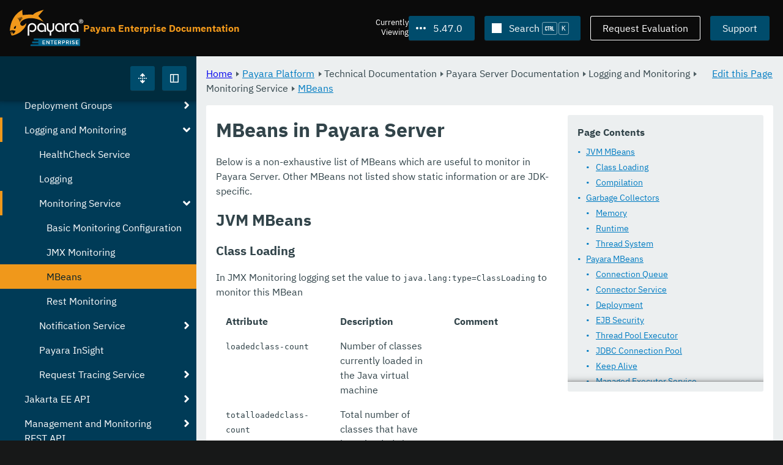

--- FILE ---
content_type: text/html
request_url: https://docs.payara.fish/enterprise/docs/5.47.0/Technical%20Documentation/Payara%20Server%20Documentation/Logging%20and%20Monitoring/Monitoring%20Service/MBeans.html
body_size: 14647
content:
<!DOCTYPE html>
<html lang="en" class="no-js" data-ui-path="../../../../../../_">
	<head>
		    <meta charset="utf-8">
    <meta name="viewport" content="width=device-width,initial-scale=1">
    <title>MBeans in Payara Server :: Payara Enterprise Documentation</title>
    <meta name="generator" content="Antora 3.1.9">
    <link rel="stylesheet" href="../../../../../../_/ui/css/payara.css" type="text/css" media="all">
    <link rel="stylesheet" href="../../../../../../_/ui-docs/css/payara-docs.css" type="text/css" media="all">
    <link rel="stylesheet" href="../../../../../../_/ui-docs/css/highlight.css" type="text/css" media="all">
    <link rel="stylesheet" href="../../../../../../_/ui-docs/css/payara-docs-print.css" type="text/css" media="print">
	<link rel="preload" href="../../../../../../_/ui/fonts/ibm-plex-sans-v2-latin-regular.woff2" as="font" />
	<link rel="preload" href="../../../../../../_/ui/fonts/ibm-plex-sans-v2-latin-regular.woff2" as="font" />
        <link rel="stylesheet" href="https://cdn.jsdelivr.net/npm/@docsearch/css@alpha" />
    <meta name="docsearch:version" content="5.47.0" />
	<link rel="icon" href="../../../../../../_/ui/favicons/payara/favicon.ico" sizes="any" /><!-- 32×32 -->
	<link rel="icon" href="../../../../../../_/ui/favicons/payara/favicon.svg" type="image/svg+xml" />
	<link rel="apple-touch-icon" href="../../../../../../_/ui/favicons/payara/apple-touch-icon.png" /><!-- 180×180 -->
	</head>
	<body class="page page--sticky-header theme--light article
		
			docs__enterprise
	">
		<header class="page__header">
	<div class="page__header__cards cards card--no-pad">
		<div class="card--content-width docs__logo">
			<a href="../../../../../.." class="logo">					<img src="../../../../../../_/ui/images/logo-enterprise.svg" alt="Payara Enterprise Documentation" class="logo__full" />
			</a>
		</div><!-- .docs__logo -->
		<div class="docs__title">
			<h3>Payara Enterprise Documentation</h3>
		</div>
		<div class="card--content-width text-align--right docs__header-nav">
				<blinky-filter-menu class="filter-menu filter-menu--right" no-matches="No versions found." list-height="50vh">
		<span class="filter-menu__text">Currently <span>Viewing</span></span>
		<button class="button filter-menu__current">5.47.0</button>
		<span class="filter-menu__list  text-align--left">
			<a href="#" class="filter-menu__skip">Skip version selector.</a>
			<ul>
						<li>
							<a class="is-missing" href="../../../../../Overview.html">6.34.0</a>
						</li>
						<li>
							<a class="is-missing" href="../../../../../6.33.0/Overview.html">6.33.0</a>
						</li>
						<li>
							<a class="is-missing" href="../../../../../6.32.0/Overview.html">6.32.0</a>
						</li>
						<li>
							<a class="is-missing" href="../../../../../6.31.0/Overview.html">6.31.0</a>
						</li>
						<li>
							<a class="is-missing" href="../../../../../6.30.0/Overview.html">6.30.0</a>
						</li>
						<li>
							<a class="is-missing" href="../../../../../6.29.0/Overview.html">6.29.0</a>
						</li>
						<li>
							<a class="is-missing" href="../../../../../6.28.0/Overview.html">6.28.0</a>
						</li>
						<li>
							<a class="is-missing" href="../../../../../6.27.0/Overview.html">6.27.0</a>
						</li>
						<li>
							<a class="is-missing" href="../../../../../6.26.1/Overview.html">6.26.1</a>
						</li>
						<li>
							<a class="is-missing" href="../../../../../6.26.0/Overview.html">6.26.0</a>
						</li>
						<li>
							<a class="is-missing" href="../../../../../6.25.0/Overview.html">6.25.0</a>
						</li>
						<li>
							<a class="is-missing" href="../../../../../6.24.0/Overview.html">6.24.0</a>
						</li>
						<li>
							<a class="is-missing" href="../../../../../6.23.0/Overview.html">6.23.0</a>
						</li>
						<li>
							<a class="is-missing" href="../../../../../6.22.0/Overview.html">6.22.0</a>
						</li>
						<li>
							<a class="is-missing" href="../../../../../6.21.0/Overview.html">6.21.0</a>
						</li>
						<li>
							<a class="is-missing" href="../../../../../6.20.0/Overview.html">6.20.0</a>
						</li>
						<li>
							<a class="is-missing" href="../../../../../6.19.0/Overview.html">6.19.0</a>
						</li>
						<li>
							<a class="is-missing" href="../../../../../6.18.0/Overview.html">6.18.0</a>
						</li>
						<li>
							<a class="is-missing" href="../../../../../6.17.0/Overview.html">6.17.0</a>
						</li>
						<li>
							<a class="is-missing" href="../../../../../6.16.0/Overview.html">6.16.0</a>
						</li>
						<li>
							<a class="is-missing" href="../../../../../6.15.0/Overview.html">6.15.0</a>
						</li>
						<li>
							<a class="is-missing" href="../../../../../6.14.0/Overview.html">6.14.0</a>
						</li>
						<li>
							<a class="is-missing" href="../../../../../6.13.0/Overview.html">6.13.0</a>
						</li>
						<li>
							<a class="is-missing" href="../../../../../6.12.0/Overview.html">6.12.0</a>
						</li>
						<li>
							<a class="is-missing" href="../../../../../6.11.0/Overview.html">6.11.0</a>
						</li>
						<li>
							<a class="is-missing" href="../../../../../6.10.0/Overview.html">6.10.0</a>
						</li>
						<li>
							<a class="is-missing" href="../../../../../6.9.0/Overview.html">6.9.0</a>
						</li>
						<li>
							<a class="is-missing" href="../../../../../6.8.0/Overview.html">6.8.0</a>
						</li>
						<li>
							<a class="is-missing" href="../../../../../6.7.0/Overview.html">6.7.0</a>
						</li>
						<li>
							<a class="is-missing" href="../../../../../6.6.0/Overview.html">6.6.0</a>
						</li>
						<li>
							<a class="is-missing" href="../../../../../6.5.0/Overview.html">6.5.0</a>
						</li>
						<li>
							<a class="is-missing" href="../../../../../6.4.0/Overview.html">6.4.0</a>
						</li>
						<li>
							<a class="is-missing" href="../../../../../6.3.0/Overview.html">6.3.0</a>
						</li>
						<li>
							<a class="is-missing" href="../../../../../6.2.0/Overview.html">6.2.0</a>
						</li>
						<li>
							<a class="is-missing" href="../../../../../6.1.0/Overview.html">6.1.0</a>
						</li>
						<li>
							<a class="is-missing" href="../../../../../6.0.0/Overview.html">6.0.0</a>
						</li>
						<li>
							<a href="../../../../../5.83.0/Technical%20Documentation/Payara%20Server%20Documentation/Logging%20and%20Monitoring/Monitoring%20Service/MBeans.html">5.83.0</a>
						</li>
						<li>
							<a href="../../../../../5.82.0/Technical%20Documentation/Payara%20Server%20Documentation/Logging%20and%20Monitoring/Monitoring%20Service/MBeans.html">5.82.0</a>
						</li>
						<li>
							<a href="../../../../../5.81.0/Technical%20Documentation/Payara%20Server%20Documentation/Logging%20and%20Monitoring/Monitoring%20Service/MBeans.html">5.81.0</a>
						</li>
						<li>
							<a href="../../../../../5.80.0/Technical%20Documentation/Payara%20Server%20Documentation/Logging%20and%20Monitoring/Monitoring%20Service/MBeans.html">5.80.0</a>
						</li>
						<li>
							<a href="../../../../../5.79.0/Technical%20Documentation/Payara%20Server%20Documentation/Logging%20and%20Monitoring/Monitoring%20Service/MBeans.html">5.79.0</a>
						</li>
						<li>
							<a href="../../../../../5.78.0/Technical%20Documentation/Payara%20Server%20Documentation/Logging%20and%20Monitoring/Monitoring%20Service/MBeans.html">5.78.0</a>
						</li>
						<li>
							<a href="../../../../../5.77.0/Technical%20Documentation/Payara%20Server%20Documentation/Logging%20and%20Monitoring/Monitoring%20Service/MBeans.html">5.77.0</a>
						</li>
						<li>
							<a href="../../../../../5.76.0/Technical%20Documentation/Payara%20Server%20Documentation/Logging%20and%20Monitoring/Monitoring%20Service/MBeans.html">5.76.0</a>
						</li>
						<li>
							<a href="../../../../../5.75.1/Technical%20Documentation/Payara%20Server%20Documentation/Logging%20and%20Monitoring/Monitoring%20Service/MBeans.html">5.75.1</a>
						</li>
						<li>
							<a href="../../../../../5.75.0/Technical%20Documentation/Payara%20Server%20Documentation/Logging%20and%20Monitoring/Monitoring%20Service/MBeans.html">5.75.0</a>
						</li>
						<li>
							<a href="../../../../../5.74.0/Technical%20Documentation/Payara%20Server%20Documentation/Logging%20and%20Monitoring/Monitoring%20Service/MBeans.html">5.74.0</a>
						</li>
						<li>
							<a href="../../../../../5.73.0/Technical%20Documentation/Payara%20Server%20Documentation/Logging%20and%20Monitoring/Monitoring%20Service/MBeans.html">5.73.0</a>
						</li>
						<li>
							<a href="../../../../../5.72.0/Technical%20Documentation/Payara%20Server%20Documentation/Logging%20and%20Monitoring/Monitoring%20Service/MBeans.html">5.72.0</a>
						</li>
						<li>
							<a href="../../../../../5.71.0/Technical%20Documentation/Payara%20Server%20Documentation/Logging%20and%20Monitoring/Monitoring%20Service/MBeans.html">5.71.0</a>
						</li>
						<li>
							<a href="../../../../../5.70.0/Technical%20Documentation/Payara%20Server%20Documentation/Logging%20and%20Monitoring/Monitoring%20Service/MBeans.html">5.70.0</a>
						</li>
						<li>
							<a href="../../../../../5.69.0/Technical%20Documentation/Payara%20Server%20Documentation/Logging%20and%20Monitoring/Monitoring%20Service/MBeans.html">5.69.0</a>
						</li>
						<li>
							<a href="../../../../../5.68.0/Technical%20Documentation/Payara%20Server%20Documentation/Logging%20and%20Monitoring/Monitoring%20Service/MBeans.html">5.68.0</a>
						</li>
						<li>
							<a href="../../../../../5.67.0/Technical%20Documentation/Payara%20Server%20Documentation/Logging%20and%20Monitoring/Monitoring%20Service/MBeans.html">5.67.0</a>
						</li>
						<li>
							<a href="../../../../../5.66.0/Technical%20Documentation/Payara%20Server%20Documentation/Logging%20and%20Monitoring/Monitoring%20Service/MBeans.html">5.66.0</a>
						</li>
						<li>
							<a href="../../../../../5.65.0/Technical%20Documentation/Payara%20Server%20Documentation/Logging%20and%20Monitoring/Monitoring%20Service/MBeans.html">5.65.0</a>
						</li>
						<li>
							<a href="../../../../../5.64.0/Technical%20Documentation/Payara%20Server%20Documentation/Logging%20and%20Monitoring/Monitoring%20Service/MBeans.html">5.64.0</a>
						</li>
						<li>
							<a href="../../../../../5.63.0/Technical%20Documentation/Payara%20Server%20Documentation/Logging%20and%20Monitoring/Monitoring%20Service/MBeans.html">5.63.0</a>
						</li>
						<li>
							<a href="../../../../../5.62.0/Technical%20Documentation/Payara%20Server%20Documentation/Logging%20and%20Monitoring/Monitoring%20Service/MBeans.html">5.62.0</a>
						</li>
						<li>
							<a href="../../../../../5.61.0/Technical%20Documentation/Payara%20Server%20Documentation/Logging%20and%20Monitoring/Monitoring%20Service/MBeans.html">5.61.0</a>
						</li>
						<li>
							<a href="../../../../../5.60.0/Technical%20Documentation/Payara%20Server%20Documentation/Logging%20and%20Monitoring/Monitoring%20Service/MBeans.html">5.60.0</a>
						</li>
						<li>
							<a href="../../../../../5.59.0/Technical%20Documentation/Payara%20Server%20Documentation/Logging%20and%20Monitoring/Monitoring%20Service/MBeans.html">5.59.0</a>
						</li>
						<li>
							<a href="../../../../../5.58.0/Technical%20Documentation/Payara%20Server%20Documentation/Logging%20and%20Monitoring/Monitoring%20Service/MBeans.html">5.58.0</a>
						</li>
						<li>
							<a href="../../../../../5.57.0/Technical%20Documentation/Payara%20Server%20Documentation/Logging%20and%20Monitoring/Monitoring%20Service/MBeans.html">5.57.0</a>
						</li>
						<li>
							<a href="../../../../../5.56.0/Technical%20Documentation/Payara%20Server%20Documentation/Logging%20and%20Monitoring/Monitoring%20Service/MBeans.html">5.56.0</a>
						</li>
						<li>
							<a href="../../../../../5.55.0/Technical%20Documentation/Payara%20Server%20Documentation/Logging%20and%20Monitoring/Monitoring%20Service/MBeans.html">5.55.0</a>
						</li>
						<li>
							<a href="../../../../../5.54.0/Technical%20Documentation/Payara%20Server%20Documentation/Logging%20and%20Monitoring/Monitoring%20Service/MBeans.html">5.54.0</a>
						</li>
						<li>
							<a href="../../../../../5.53.0/Technical%20Documentation/Payara%20Server%20Documentation/Logging%20and%20Monitoring/Monitoring%20Service/MBeans.html">5.53.0</a>
						</li>
						<li>
							<a href="../../../../../5.52.0/Technical%20Documentation/Payara%20Server%20Documentation/Logging%20and%20Monitoring/Monitoring%20Service/MBeans.html">5.52.0</a>
						</li>
						<li>
							<a href="../../../../../5.51.0/Technical%20Documentation/Payara%20Server%20Documentation/Logging%20and%20Monitoring/Monitoring%20Service/MBeans.html">5.51.0</a>
						</li>
						<li>
							<a href="../../../../../5.50.0/Technical%20Documentation/Payara%20Server%20Documentation/Logging%20and%20Monitoring/Monitoring%20Service/MBeans.html">5.50.0</a>
						</li>
						<li>
							<a href="../../../../../5.49.0/Technical%20Documentation/Payara%20Server%20Documentation/Logging%20and%20Monitoring/Monitoring%20Service/MBeans.html">5.49.0</a>
						</li>
						<li>
							<a href="../../../../../5.48.1/Technical%20Documentation/Payara%20Server%20Documentation/Logging%20and%20Monitoring/Monitoring%20Service/MBeans.html">5.48.1</a>
						</li>
						<li>
							<a href="../../../../../5.48.0/Technical%20Documentation/Payara%20Server%20Documentation/Logging%20and%20Monitoring/Monitoring%20Service/MBeans.html">5.48.0</a>
						</li>
						<li>
							<a href="../../../../../5.46.0/Technical%20Documentation/Payara%20Server%20Documentation/Logging%20and%20Monitoring/Monitoring%20Service/MBeans.html">5.46.0</a>
						</li>
						<li>
							<a href="../../../../../5.45.0/Technical%20Documentation/Payara%20Server%20Documentation/Logging%20and%20Monitoring/Monitoring%20Service/MBeans.html">5.45.0</a>
						</li>
						<li>
							<a href="../../../../../5.44.0/Technical%20Documentation/Payara%20Server%20Documentation/Logging%20and%20Monitoring/Monitoring%20Service/MBeans.html">5.44.0</a>
						</li>
						<li>
							<a href="../../../../../5.43.0/Technical%20Documentation/Payara%20Server%20Documentation/Logging%20and%20Monitoring/Monitoring%20Service/MBeans.html">5.43.0</a>
						</li>
						<li>
							<a href="../../../../../5.42.0/Technical%20Documentation/Payara%20Server%20Documentation/Logging%20and%20Monitoring/Monitoring%20Service/MBeans.html">5.42.0</a>
						</li>
						<li>
							<a href="../../../../../5.41.0/Technical%20Documentation/Payara%20Server%20Documentation/Logging%20and%20Monitoring/Monitoring%20Service/MBeans.html">5.41.0</a>
						</li>
						<li>
							<a href="../../../../../5.40.0/Technical%20Documentation/Payara%20Server%20Documentation/Logging%20and%20Monitoring/Monitoring%20Service/MBeans.html">5.40.0</a>
						</li>
						<li>
							<a href="../../../../../5.39.0/Technical%20Documentation/Payara%20Server%20Documentation/Logging%20and%20Monitoring/Monitoring%20Service/MBeans.html">5.39.0</a>
						</li>
						<li>
							<a class="is-missing" href="../../../../../5.38.0/README.html">5.38.0</a>
						</li>
						<li>
							<a class="is-missing" href="../../../../../5.37.0/README.html">5.37.0</a>
						</li>
						<li>
							<a class="is-missing" href="../../../../../5.36.0/README.html">5.36.0</a>
						</li>
						<li>
							<a class="is-missing" href="../../../../../5.35.0/README.html">5.35.0</a>
						</li>
						<li>
							<a class="is-missing" href="../../../../../5.34.0/README.html">5.34.0</a>
						</li>
						<li>
							<a class="is-missing" href="../../../../../5.33.0/README.html">5.33.0</a>
						</li>
						<li>
							<a class="is-missing" href="../../../../../5.32.0/README.html">5.32.0</a>
						</li>
						<li>
							<a class="is-missing" href="../../../../../5.31.0/README.html">5.31.0</a>
						</li>
						<li>
							<a class="is-missing" href="../../../../../5.30.0/README.html">5.30.0</a>
						</li>
						<li>
							<a class="is-missing" href="../../../../../5.29.0/README.html">5.29.0</a>
						</li>
						<li>
							<a class="is-missing" href="../../../../../5.28.0/README.html">5.28.0</a>
						</li>
						<li>
							<a class="is-missing" href="../../../../../5.27.0/README.html">5.27.0</a>
						</li>
						<li>
							<a class="is-missing" href="../../../../../5.26.0/README.html">5.26.0</a>
						</li>
						<li>
							<a class="is-missing" href="../../../../../5.25.0/README.html">5.25.0</a>
						</li>
						<li>
							<a class="is-missing" href="../../../../../5.24.0/README.html">5.24.0</a>
						</li>
						<li>
							<a class="is-missing" href="../../../../../5.23.0/README.html">5.23.0</a>
						</li>
						<li>
							<a class="is-missing" href="../../../../../5.22.0/README.html">5.22.0</a>
						</li>
						<li>
							<a class="is-missing" href="../../../../../5.21.0/README.html">5.21.0</a>
						</li>
						<li>
							<a class="is-missing" href="../../../../../5.20.0/README.html">5.20.0</a>
						</li>
			</ul>
		</span>
	</blinky-filter-menu>
				<span id="search-input-container" class="docs__search-button"></span>
				<span class="buttons--light docs__wide">
					<a href="https://www.payara.fish/page/payara-enterprise-downloads/" class="button button--ghost">Request Evaluation</a>
				</span>
				<a href="https://support.payara.fish" class="button docs__wide">Support</a>
			<button id="external-toggle-sidebar" type="button" class="docs__narrow button sidebar__toggle" aria-expanded="false">
				<svg class="icon" width="1em" height="1em" viewbox="0 0 16 16" aria-hidden="true" focusable="false">
					<use href="../../../../../../_/ui/images/icons.svg#icon-sidebar"></use>
				</svg>
				<span class="visually-hidden">Toggle Sidebar</span>
			</button>
		</div><!-- .docs__header-nav -->
	</div><!-- .page__header__cards -->
</header>
		<div class="page__main">
	<blinky-sidebar class="page__sidebar page__sidebar--wider" id="sidebar1" toggle="1" minimized="0" toggle-label="Toggle Sidebar" data-component="docs" data-version="5.47.0">
	<header class="sidebar__header">
		<docs-expand-all>
			<blinky-toggle-button type="icon-only" button-class="button docs__expand-all" icon-0="expand" text-0="Expand All" icon-1="collapse" text-1="Collapse All" toggled="0">
			</blinky-toggle-button>
		</docs-expand-all>
	</header>
		<blinky-scroll-hints class="sidebar__content">
		<button class="nav-menu-toggle" aria-label="Toggle expand/collapse all" style="display: none"></button>
			<h4><a href="../../../../Overview.html">Payara Platform</a></h4>
		<nav class="menu menu--vertical">
					<ul class="menu__group">
			<li class="menu__item" data-depth="0">
					<button href="#" tabindex=0 class="menu__content menu--button">
						<span class="menu__text">General Info</span>
					</button>
						<ul class="menu__group">
			<li class="menu__item" data-depth="1">
					<a class="menu__content" href="../../../../General%20Info/Overview.html" ><span class="menu__text">Overview</span></a>
							</li>
			<li class="menu__item" data-depth="1">
					<a class="menu__content" href="../../../../General%20Info/Getting%20Started.html" ><span class="menu__text">Getting Started</span></a>
							</li>
			<li class="menu__item" data-depth="1">
					<a class="menu__content" href="../../../../General%20Info/Supported%20Platforms.html" ><span class="menu__text">Supported Platforms</span></a>
							</li>
			<li class="menu__item" data-depth="1">
					<a class="menu__content" href="../../../../General%20Info/Support%20Integration.html" ><span class="menu__text">Support Integration</span></a>
							</li>
		</ul>
			</li>
			<li class="menu__item" data-depth="0">
					<button href="#" tabindex=0 class="menu__content menu--button">
						<span class="menu__text">Technical Documentation</span>
					</button>
						<ul class="menu__group">
			<li class="menu__item" data-depth="1">
					<button href="#" tabindex=0 class="menu__content menu--button">
						<span class="menu__text">Payara Server Documentation</span>
					</button>
						<ul class="menu__group">
			<li class="menu__item" data-depth="2">
					<a class="menu__content" href="../../Overview.html" ><span class="menu__text">Overview</span></a>
							</li>
			<li class="menu__item" data-depth="2">
					<button href="#" tabindex=0 class="menu__content menu--button">
						<span class="menu__text">Server Configuration And Management</span>
					</button>
						<ul class="menu__group">
			<li class="menu__item" data-depth="3">
					<button href="#" tabindex=0 class="menu__content menu--button">
						<span class="menu__text">Admin Console Enhancements</span>
					</button>
						<ul class="menu__group">
			<li class="menu__item" data-depth="4">
					<a class="menu__content" href="../../Server%20Configuration%20And%20Management/Admin%20Console%20Enhancements/Overview.html" ><span class="menu__text">Overview</span></a>
							</li>
			<li class="menu__item" data-depth="4">
					<a class="menu__content" href="../../Server%20Configuration%20And%20Management/Admin%20Console%20Enhancements/Asadmin%20Recorder.html" ><span class="menu__text">Asadmin Recorder</span></a>
							</li>
			<li class="menu__item" data-depth="4">
					<a class="menu__content" href="../../Server%20Configuration%20And%20Management/Admin%20Console%20Enhancements/Auditing%20Service.html" ><span class="menu__text">Auditing Service</span></a>
							</li>
			<li class="menu__item" data-depth="4">
					<a class="menu__content" href="../../Server%20Configuration%20And%20Management/Admin%20Console%20Enhancements/Environment%20Warning.html" ><span class="menu__text">Environment Warning</span></a>
							</li>
		</ul>
			</li>
			<li class="menu__item" data-depth="3">
					<button href="#" tabindex=0 class="menu__content menu--button">
						<span class="menu__text">Application Deployment</span>
					</button>
						<ul class="menu__group">
			<li class="menu__item" data-depth="4">
					<a class="menu__content" href="../../Server%20Configuration%20And%20Management/Application%20Deployment/Overview.html" ><span class="menu__text">Overview</span></a>
							</li>
			<li class="menu__item" data-depth="4">
					<a class="menu__content" href="../../Server%20Configuration%20And%20Management/Application%20Deployment/Deployment%20Descriptors.html" ><span class="menu__text">Deployment Descriptors</span></a>
							</li>
			<li class="menu__item" data-depth="4">
					<a class="menu__content" href="../../Server%20Configuration%20And%20Management/Application%20Deployment/Descriptor%20Elements.html" ><span class="menu__text">Descriptor Elements</span></a>
							</li>
			<li class="menu__item" data-depth="4">
					<a class="menu__content" href="../../Server%20Configuration%20And%20Management/Application%20Deployment/Concurrent%20CDI%20Bean%20Loading.html" ><span class="menu__text">Concurrent CDI Bean Loading</span></a>
							</li>
		</ul>
			</li>
			<li class="menu__item" data-depth="3">
					<button href="#" tabindex=0 class="menu__content menu--button">
						<span class="menu__text">Asadmin Commands</span>
					</button>
						<ul class="menu__group">
			<li class="menu__item" data-depth="4">
					<a class="menu__content" href="../../Server%20Configuration%20And%20Management/Asadmin%20Commands/Server%20Management%20Asadmin%20Commands.html" ><span class="menu__text">Server Management Asadmin Commands</span></a>
							</li>
			<li class="menu__item" data-depth="4">
					<a class="menu__content" href="../../Server%20Configuration%20And%20Management/Asadmin%20Commands/Auto%20Naming.html" ><span class="menu__text">Auto Naming</span></a>
							</li>
			<li class="menu__item" data-depth="4">
					<a class="menu__content" href="../../Server%20Configuration%20And%20Management/Asadmin%20Commands/Multimode%20Event%20Designators%20Support.html" ><span class="menu__text">Multimode Event Designators Support</span></a>
							</li>
			<li class="menu__item" data-depth="4">
					<a class="menu__content" href="../../Server%20Configuration%20And%20Management/Asadmin%20Commands/Print%20Certificate%20Data.html" ><span class="menu__text">Print Certificate Data</span></a>
							</li>
		</ul>
			</li>
			<li class="menu__item" data-depth="3">
					<button href="#" tabindex=0 class="menu__content menu--button">
						<span class="menu__text">Classloading</span>
					</button>
						<ul class="menu__group">
			<li class="menu__item" data-depth="4">
					<a class="menu__content" href="../../Server%20Configuration%20And%20Management/Classloading/Overview.html" ><span class="menu__text">Overview</span></a>
							</li>
			<li class="menu__item" data-depth="4">
					<a class="menu__content" href="../../Server%20Configuration%20And%20Management/Classloading/Standard%20Classloading.html" ><span class="menu__text">Standard Classloading</span></a>
							</li>
			<li class="menu__item" data-depth="4">
					<a class="menu__content" href="../../Server%20Configuration%20And%20Management/Classloading/Enhanced%20Classloading.html" ><span class="menu__text">Enhanced Classloading</span></a>
							</li>
		</ul>
			</li>
			<li class="menu__item" data-depth="3">
					<button href="#" tabindex=0 class="menu__content menu--button">
						<span class="menu__text">Concurrency Enhancements</span>
					</button>
						<ul class="menu__group">
			<li class="menu__item" data-depth="4">
					<a class="menu__content" href="../../Server%20Configuration%20And%20Management/Concurrency%20Enhancements/Overview.html" ><span class="menu__text">Overview</span></a>
							</li>
			<li class="menu__item" data-depth="4">
					<a class="menu__content" href="../../Server%20Configuration%20And%20Management/Concurrency%20Enhancements/Configuring%20Context%20Services.html" ><span class="menu__text">Configuring Context Services</span></a>
							</li>
			<li class="menu__item" data-depth="4">
					<a class="menu__content" href="../../Server%20Configuration%20And%20Management/Concurrency%20Enhancements/Configuring%20Managed%20Executor%20Services.html" ><span class="menu__text">Configuring Managed Executor Services</span></a>
							</li>
			<li class="menu__item" data-depth="4">
					<a class="menu__content" href="../../Server%20Configuration%20And%20Management/Concurrency%20Enhancements/Configuring%20Managed%20Scheduled%20Executor%20Services.html" ><span class="menu__text">Configuring Managed Scheduled Executor Services</span></a>
							</li>
			<li class="menu__item" data-depth="4">
					<a class="menu__content" href="../../Server%20Configuration%20And%20Management/Concurrency%20Enhancements/Configuring%20Managed%20Thread%20Factories.html" ><span class="menu__text">Configuring Managed Thread Factories</span></a>
							</li>
		</ul>
			</li>
			<li class="menu__item" data-depth="3">
					<button href="#" tabindex=0 class="menu__content menu--button">
						<span class="menu__text">Configuration Options</span>
					</button>
						<ul class="menu__group">
			<li class="menu__item" data-depth="4">
					<a class="menu__content" href="../../Server%20Configuration%20And%20Management/Configuration%20Options/Integrated%20Certificate%20Management.html" ><span class="menu__text">Integrated Certificate Management</span></a>
							</li>
			<li class="menu__item" data-depth="4">
					<a class="menu__content" href="../../Server%20Configuration%20And%20Management/Configuration%20Options/JVM%20Options.html" ><span class="menu__text">JVM Options</span></a>
							</li>
			<li class="menu__item" data-depth="4">
					<a class="menu__content" href="../../Server%20Configuration%20And%20Management/Configuration%20Options/Password%20Aliases.html" ><span class="menu__text">Password Aliases</span></a>
							</li>
			<li class="menu__item" data-depth="4">
					<a class="menu__content" href="../../Server%20Configuration%20And%20Management/Configuration%20Options/Phone%20Home.html" ><span class="menu__text">Phone Home</span></a>
							</li>
			<li class="menu__item" data-depth="4">
					<a class="menu__content" href="../../Server%20Configuration%20And%20Management/Configuration%20Options/SSL%20Certificates.html" ><span class="menu__text">SSL Certificates</span></a>
							</li>
			<li class="menu__item" data-depth="4">
					<a class="menu__content" href="../../Server%20Configuration%20And%20Management/Configuration%20Options/System%20Properties.html" ><span class="menu__text">System Properties</span></a>
							</li>
			<li class="menu__item" data-depth="4">
					<button href="#" tabindex=0 class="menu__content menu--button">
						<span class="menu__text">Variable Substitution</span>
					</button>
						<ul class="menu__group">
			<li class="menu__item" data-depth="5">
					<a class="menu__content" href="../../Server%20Configuration%20And%20Management/Configuration%20Options/Variable%20Substitution/Types%20of%20Variables.html" ><span class="menu__text">Types of Variables</span></a>
							</li>
			<li class="menu__item" data-depth="5">
					<a class="menu__content" href="../../Server%20Configuration%20And%20Management/Configuration%20Options/Variable%20Substitution/Usage%20of%20Variables.html" ><span class="menu__text">Usage of Variables</span></a>
							</li>
		</ul>
			</li>
		</ul>
			</li>
			<li class="menu__item" data-depth="3">
					<button href="#" tabindex=0 class="menu__content menu--button">
						<span class="menu__text">Docker Host Support</span>
					</button>
						<ul class="menu__group">
			<li class="menu__item" data-depth="4">
					<a class="menu__content" href="../../Server%20Configuration%20And%20Management/Docker%20Host%20Support/Docker%20Nodes.html" ><span class="menu__text">Docker Nodes</span></a>
							</li>
			<li class="menu__item" data-depth="4">
					<a class="menu__content" href="../../Server%20Configuration%20And%20Management/Docker%20Host%20Support/Docker%20Instances.html" ><span class="menu__text">Docker Instances</span></a>
							</li>
		</ul>
			</li>
			<li class="menu__item" data-depth="3">
					<button href="#" tabindex=0 class="menu__content menu--button">
						<span class="menu__text">Domain Data Grid And Hazelcast</span>
					</button>
						<ul class="menu__group">
			<li class="menu__item" data-depth="4">
					<a class="menu__content" href="../../Server%20Configuration%20And%20Management/Domain%20Data%20Grid%20And%20Hazelcast/Overview.html" ><span class="menu__text">Overview</span></a>
							</li>
			<li class="menu__item" data-depth="4">
					<a class="menu__content" href="../../Server%20Configuration%20And%20Management/Domain%20Data%20Grid%20And%20Hazelcast/Discovery.html" ><span class="menu__text">Discovery</span></a>
							</li>
			<li class="menu__item" data-depth="4">
					<a class="menu__content" href="../../Server%20Configuration%20And%20Management/Domain%20Data%20Grid%20And%20Hazelcast/Configuration.html" ><span class="menu__text">Configuration</span></a>
							</li>
			<li class="menu__item" data-depth="4">
					<a class="menu__content" href="../../Server%20Configuration%20And%20Management/Domain%20Data%20Grid%20And%20Hazelcast/Viewing%20Members.html" ><span class="menu__text">Viewing Members</span></a>
							</li>
			<li class="menu__item" data-depth="4">
					<a class="menu__content" href="../../Server%20Configuration%20And%20Management/Domain%20Data%20Grid%20And%20Hazelcast/Encryption.html" ><span class="menu__text">Encryption</span></a>
							</li>
			<li class="menu__item" data-depth="4">
					<a class="menu__content" href="../../Server%20Configuration%20And%20Management/Domain%20Data%20Grid%20And%20Hazelcast/Datagrid%20in%20Applications.html" ><span class="menu__text">Datagrid in Applications</span></a>
							</li>
		</ul>
			</li>
			<li class="menu__item" data-depth="3">
					<button href="#" tabindex=0 class="menu__content menu--button">
						<span class="menu__text">HTTP Service</span>
					</button>
						<ul class="menu__group">
			<li class="menu__item" data-depth="4">
					<a class="menu__content" href="../../Server%20Configuration%20And%20Management/HTTP%20Service/Overview.html" ><span class="menu__text">Overview</span></a>
							</li>
			<li class="menu__item" data-depth="4">
					<a class="menu__content" href="../../Server%20Configuration%20And%20Management/HTTP%20Service/Network%20Listeners.html" ><span class="menu__text">Network Listeners</span></a>
							</li>
			<li class="menu__item" data-depth="4">
					<a class="menu__content" href="../../Server%20Configuration%20And%20Management/HTTP%20Service/Protocols.html" ><span class="menu__text">Protocols</span></a>
							</li>
			<li class="menu__item" data-depth="4">
					<a class="menu__content" href="../../Server%20Configuration%20And%20Management/HTTP%20Service/Virtual%20Servers.html" ><span class="menu__text">Virtual Servers</span></a>
							</li>
		</ul>
			</li>
			<li class="menu__item" data-depth="3">
					<button href="#" tabindex=0 class="menu__content menu--button">
						<span class="menu__text">JDBC Resource Management</span>
					</button>
						<ul class="menu__group">
			<li class="menu__item" data-depth="4">
					<a class="menu__content" href="../../Server%20Configuration%20And%20Management/JDBC%20Resource%20Management/JDBC.html" ><span class="menu__text">JDBC</span></a>
							</li>
			<li class="menu__item" data-depth="4">
					<a class="menu__content" href="../../Server%20Configuration%20And%20Management/JDBC%20Resource%20Management/SQL.html" ><span class="menu__text">SQL</span></a>
							</li>
		</ul>
			</li>
			<li class="menu__item" data-depth="3">
					<button href="#" tabindex=0 class="menu__content menu--button">
						<span class="menu__text">Security Configuration</span>
					</button>
						<ul class="menu__group">
			<li class="menu__item" data-depth="4">
					<a class="menu__content" href="../../Server%20Configuration%20And%20Management/Security%20Configuration/Overview.html" ><span class="menu__text">Overview</span></a>
							</li>
			<li class="menu__item" data-depth="4">
					<a class="menu__content" href="../../Server%20Configuration%20And%20Management/Security%20Configuration/JACC.html" ><span class="menu__text">JACC</span></a>
							</li>
			<li class="menu__item" data-depth="4">
					<a class="menu__content" href="../../Server%20Configuration%20And%20Management/Security%20Configuration/Multiple%20Mechanism%20in%20EAR.html" ><span class="menu__text">Multiple Mechanism in EAR</span></a>
							</li>
			<li class="menu__item" data-depth="4">
					<a class="menu__content" href="../../Server%20Configuration%20And%20Management/Security%20Configuration/JCE%20Provider%20Support.html" ><span class="menu__text">JCE Provider Support</span></a>
							</li>
			<li class="menu__item" data-depth="4">
					<button href="#" tabindex=0 class="menu__content menu--button">
						<span class="menu__text">Client Certificates</span>
					</button>
						<ul class="menu__group">
			<li class="menu__item" data-depth="5">
					<a class="menu__content" href="../../Server%20Configuration%20And%20Management/Security%20Configuration/Client%20Certificates/Advanced%20Principal%20Name%20Configuration.html" ><span class="menu__text">Advanced Principal Name Configuration</span></a>
							</li>
			<li class="menu__item" data-depth="5">
					<a class="menu__content" href="../../Server%20Configuration%20And%20Management/Security%20Configuration/Client%20Certificates/Advanced%20Groups%20Configuration.html" ><span class="menu__text">Advanced Groups Configuration</span></a>
							</li>
			<li class="menu__item" data-depth="5">
					<a class="menu__content" href="../../Server%20Configuration%20And%20Management/Security%20Configuration/Client%20Certificates/Custom%20Validators.html" ><span class="menu__text">Custom Validators</span></a>
							</li>
		</ul>
			</li>
		</ul>
			</li>
			<li class="menu__item" data-depth="3">
					<button href="#" tabindex=0 class="menu__content menu--button">
						<span class="menu__text">Thread Pools</span>
					</button>
						<ul class="menu__group">
			<li class="menu__item" data-depth="4">
					<a class="menu__content" href="../../Server%20Configuration%20And%20Management/Thread%20Pools/EJB%20Thread%20Pool.html" ><span class="menu__text">EJB Thread Pool</span></a>
							</li>
			<li class="menu__item" data-depth="4">
					<a class="menu__content" href="../../Server%20Configuration%20And%20Management/Thread%20Pools/Default%20Thread%20Pool%20Size.html" ><span class="menu__text">Default Thread Pool Size</span></a>
							</li>
		</ul>
			</li>
		</ul>
			</li>
			<li class="menu__item" data-depth="2">
					<button href="#" tabindex=0 class="menu__content menu--button">
						<span class="menu__text">Deployment Groups</span>
					</button>
						<ul class="menu__group">
			<li class="menu__item" data-depth="3">
					<a class="menu__content" href="../../Deployment%20Groups/Overview.html" ><span class="menu__text">Overview</span></a>
							</li>
			<li class="menu__item" data-depth="3">
					<a class="menu__content" href="../../Deployment%20Groups/Asadmin%20Commands.html" ><span class="menu__text">Asadmin Commands</span></a>
							</li>
			<li class="menu__item" data-depth="3">
					<a class="menu__content" href="../../Deployment%20Groups/Timers.html" ><span class="menu__text">Timers</span></a>
							</li>
		</ul>
			</li>
			<li class="menu__item" data-depth="2">
					<button href="#" tabindex=0 class="menu__content menu--button">
						<span class="menu__text">Logging and Monitoring</span>
					</button>
						<ul class="menu__group">
			<li class="menu__item" data-depth="3">
					<a class="menu__content" href="../HealthCheck%20Service.html" ><span class="menu__text">HealthCheck Service</span></a>
							</li>
			<li class="menu__item" data-depth="3">
					<a class="menu__content" href="../Logging.html" ><span class="menu__text">Logging</span></a>
							</li>
			<li class="menu__item" data-depth="3">
					<button href="#" tabindex=0 class="menu__content menu--button">
						<span class="menu__text">Monitoring Service</span>
					</button>
						<ul class="menu__group">
			<li class="menu__item" data-depth="4">
					<a class="menu__content" href="Basic%20Monitoring%20Configuration.html" ><span class="menu__text">Basic Monitoring Configuration</span></a>
							</li>
			<li class="menu__item" data-depth="4">
					<a class="menu__content" href="JMX%20Monitoring.html" ><span class="menu__text">JMX Monitoring</span></a>
							</li>
			<li class="menu__item is-current-page" data-depth="4">
					<a class="menu__content" href="MBeans.html"  aria-current="page"><span class="menu__text">MBeans</span></a>
							</li>
			<li class="menu__item" data-depth="4">
					<a class="menu__content" href="Rest%20Monitoring.html" ><span class="menu__text">Rest Monitoring</span></a>
							</li>
		</ul>
			</li>
			<li class="menu__item" data-depth="3">
					<button href="#" tabindex=0 class="menu__content menu--button">
						<span class="menu__text">Notification Service</span>
					</button>
						<ul class="menu__group">
			<li class="menu__item" data-depth="4">
					<a class="menu__content" href="../Notification%20Service/Overview.html" ><span class="menu__text">Overview</span></a>
							</li>
			<li class="menu__item" data-depth="4">
					<button href="#" tabindex=0 class="menu__content menu--button">
						<span class="menu__text">JMX Monitoring Notifications</span>
					</button>
						<ul class="menu__group">
			<li class="menu__item" data-depth="5">
					<a class="menu__content" href="../Notification%20Service/JMX%20Monitoring%20Notifications/JMX%20Monitoring%20Notifiers%20Asadmin%20Commands.html" ><span class="menu__text">JMX Monitoring Notifiers Asadmin Commands</span></a>
							</li>
			<li class="menu__item" data-depth="5">
					<a class="menu__content" href="../Notification%20Service/JMX%20Monitoring%20Notifications/JMX%20Monitoring%20Notifiers%20Configuration.html" ><span class="menu__text">JMX Monitoring Notifiers Configuration</span></a>
							</li>
		</ul>
			</li>
			<li class="menu__item" data-depth="4">
					<button href="#" tabindex=0 class="menu__content menu--button">
						<span class="menu__text">Notifiers</span>
					</button>
						<ul class="menu__group">
			<li class="menu__item" data-depth="5">
					<a class="menu__content" href="../Notification%20Service/Notifiers/Log%20Notifier.html" ><span class="menu__text">Log Notifier</span></a>
							</li>
			<li class="menu__item" data-depth="5">
					<a class="menu__content" href="../Notification%20Service/Notifiers/CDI%20Event%20Bus%20Notifier.html" ><span class="menu__text">CDI Event Bus Notifier</span></a>
							</li>
			<li class="menu__item" data-depth="5">
					<a class="menu__content" href="../Notification%20Service/Notifiers/Custom%20Notifier.html" ><span class="menu__text">Custom Notifier</span></a>
							</li>
			<li class="menu__item" data-depth="5">
					<a class="menu__content" href="../Notification%20Service/Notifiers/Datadog%20Notifier.html" ><span class="menu__text">Datadog Notifier</span></a>
							</li>
			<li class="menu__item" data-depth="5">
					<a class="menu__content" href="../Notification%20Service/Notifiers/Discord%20Notifier.html" ><span class="menu__text">Discord Notifier</span></a>
							</li>
			<li class="menu__item" data-depth="5">
					<a class="menu__content" href="../Notification%20Service/Notifiers/Email%20Notifier.html" ><span class="menu__text">Email Notifier</span></a>
							</li>
			<li class="menu__item" data-depth="5">
					<a class="menu__content" href="../Notification%20Service/Notifiers/Event%20Bus%20Notifier.html" ><span class="menu__text">Event Bus Notifier</span></a>
							</li>
			<li class="menu__item" data-depth="5">
					<a class="menu__content" href="../Notification%20Service/Notifiers/JMS%20Notifier.html" ><span class="menu__text">JMS Notifier</span></a>
							</li>
			<li class="menu__item" data-depth="5">
					<a class="menu__content" href="../Notification%20Service/Notifiers/New%20Relic%20Notifier.html" ><span class="menu__text">New Relic Notifier</span></a>
							</li>
			<li class="menu__item" data-depth="5">
					<a class="menu__content" href="../Notification%20Service/Notifiers/SNMP%20Notifier.html" ><span class="menu__text">SNMP Notifier</span></a>
							</li>
			<li class="menu__item" data-depth="5">
					<a class="menu__content" href="../Notification%20Service/Notifiers/Slack%20Notifier.html" ><span class="menu__text">Slack Notifier</span></a>
							</li>
			<li class="menu__item" data-depth="5">
					<a class="menu__content" href="../Notification%20Service/Notifiers/Teams%20Notifier.html" ><span class="menu__text">Teams Notifier</span></a>
							</li>
			<li class="menu__item" data-depth="5">
					<a class="menu__content" href="../Notification%20Service/Notifiers/XMPP%20Notifier.html" ><span class="menu__text">XMPP Notifier</span></a>
							</li>
		</ul>
			</li>
		</ul>
			</li>
			<li class="menu__item" data-depth="3">
					<a class="menu__content" href="../Payara%20InSight.html" ><span class="menu__text">Payara InSight</span></a>
							</li>
			<li class="menu__item" data-depth="3">
					<button href="#" tabindex=0 class="menu__content menu--button">
						<span class="menu__text">Request Tracing Service</span>
					</button>
						<ul class="menu__group">
			<li class="menu__item" data-depth="4">
					<a class="menu__content" href="../Request%20Tracing%20Service/Overview.html" ><span class="menu__text">Overview</span></a>
							</li>
			<li class="menu__item" data-depth="4">
					<a class="menu__content" href="../Request%20Tracing%20Service/Asadmin%20Commands.html" ><span class="menu__text">Asadmin Commands</span></a>
							</li>
			<li class="menu__item" data-depth="4">
					<a class="menu__content" href="../Request%20Tracing%20Service/Configuration.html" ><span class="menu__text">Configuration</span></a>
							</li>
			<li class="menu__item" data-depth="4">
					<a class="menu__content" href="../Request%20Tracing%20Service/Terminology.html" ><span class="menu__text">Terminology</span></a>
							</li>
			<li class="menu__item" data-depth="4">
					<a class="menu__content" href="../Request%20Tracing%20Service/Usage.html" ><span class="menu__text">Usage</span></a>
							</li>
		</ul>
			</li>
		</ul>
			</li>
			<li class="menu__item" data-depth="2">
					<button href="#" tabindex=0 class="menu__content menu--button">
						<span class="menu__text">Jakarta EE API</span>
					</button>
						<ul class="menu__group">
			<li class="menu__item" data-depth="3">
					<button href="#" tabindex=0 class="menu__content menu--button">
						<span class="menu__text">Enterprise Java Beans (EJB)</span>
					</button>
						<ul class="menu__group">
			<li class="menu__item" data-depth="4">
					<a class="menu__content" href="../../Jakarta%20EE%20API/Enterprise%20Java%20Beans%20(EJB)/Overview.html" ><span class="menu__text">Overview</span></a>
							</li>
			<li class="menu__item" data-depth="4">
					<a class="menu__content" href="../../Jakarta%20EE%20API/Enterprise%20Java%20Beans%20(EJB)/JDK%2017%20Support.html" ><span class="menu__text">JDK 17 Support</span></a>
							</li>
			<li class="menu__item" data-depth="4">
					<a class="menu__content" href="../../Jakarta%20EE%20API/Enterprise%20Java%20Beans%20(EJB)/Tracing%20Remote%20EJBs.html" ><span class="menu__text">Tracing Remote EJBs</span></a>
							</li>
		</ul>
			</li>
			<li class="menu__item" data-depth="3">
					<button href="#" tabindex=0 class="menu__content menu--button">
						<span class="menu__text">JAX-RS</span>
					</button>
						<ul class="menu__group">
			<li class="menu__item" data-depth="4">
					<a class="menu__content" href="../../Jakarta%20EE%20API/JAX-RS/CDI%20With%20JAX-RS.html" ><span class="menu__text">CDI With JAX-RS</span></a>
							</li>
		</ul>
			</li>
			<li class="menu__item" data-depth="3">
					<a class="menu__content" href="../../Jakarta%20EE%20API/JAX-WS%20Enhancements.html" ><span class="menu__text">JAX-WS Enhancements</span></a>
							</li>
			<li class="menu__item" data-depth="3">
					<button href="#" tabindex=0 class="menu__content menu--button">
						<span class="menu__text">JBatch API</span>
					</button>
						<ul class="menu__group">
			<li class="menu__item" data-depth="4">
					<a class="menu__content" href="../../Jakarta%20EE%20API/JBatch%20API/Overview.html" ><span class="menu__text">Overview</span></a>
							</li>
			<li class="menu__item" data-depth="4">
					<a class="menu__content" href="../../Jakarta%20EE%20API/JBatch%20API/Database%20Support.html" ><span class="menu__text">Database Support</span></a>
							</li>
			<li class="menu__item" data-depth="4">
					<a class="menu__content" href="../../Jakarta%20EE%20API/JBatch%20API/Improved%20Asadmin%20CLI.html" ><span class="menu__text">Improved Asadmin CLI</span></a>
							</li>
			<li class="menu__item" data-depth="4">
					<a class="menu__content" href="../../Jakarta%20EE%20API/JBatch%20API/Schema%20Name.html" ><span class="menu__text">Schema Name</span></a>
							</li>
			<li class="menu__item" data-depth="4">
					<a class="menu__content" href="../../Jakarta%20EE%20API/JBatch%20API/Table%20Prefix%20and%20Suffix.html" ><span class="menu__text">Table Prefix and Suffix</span></a>
							</li>
		</ul>
			</li>
			<li class="menu__item" data-depth="3">
					<a class="menu__content" href="../../Jakarta%20EE%20API/JCache%20API.html" ><span class="menu__text">JCache API</span></a>
							</li>
			<li class="menu__item" data-depth="3">
					<button href="#" tabindex=0 class="menu__content menu--button">
						<span class="menu__text">JPA</span>
					</button>
						<ul class="menu__group">
			<li class="menu__item" data-depth="4">
					<a class="menu__content" href="../../Jakarta%20EE%20API/JPA/JPA%20Cache%20Coordination.html" ><span class="menu__text">JPA Cache Coordination</span></a>
							</li>
		</ul>
			</li>
			<li class="menu__item" data-depth="3">
					<button href="#" tabindex=0 class="menu__content menu--button">
						<span class="menu__text">JSF API</span>
					</button>
						<ul class="menu__group">
			<li class="menu__item" data-depth="4">
					<a class="menu__content" href="../../Jakarta%20EE%20API/JSF%20API/JSF%20Options.html" ><span class="menu__text">JSF Options</span></a>
							</li>
		</ul>
			</li>
			<li class="menu__item" data-depth="3">
					<a class="menu__content" href="../../Jakarta%20EE%20API/JavaMail%20API.html" ><span class="menu__text">JavaMail API</span></a>
							</li>
		</ul>
			</li>
			<li class="menu__item" data-depth="2">
					<button href="#" tabindex=0 class="menu__content menu--button">
						<span class="menu__text">Management and Monitoring REST API</span>
					</button>
						<ul class="menu__group">
			<li class="menu__item" data-depth="3">
					<a class="menu__content" href="../../Management%20and%20Monitoring%20REST%20API/Overview.html" ><span class="menu__text">Overview</span></a>
							</li>
			<li class="menu__item" data-depth="3">
					<a class="menu__content" href="../../Management%20and%20Monitoring%20REST%20API/Definitions.html" ><span class="menu__text">Definitions</span></a>
							</li>
			<li class="menu__item" data-depth="3">
					<a class="menu__content" href="../../Management%20and%20Monitoring%20REST%20API/Rest%20API.html" ><span class="menu__text">Rest API</span></a>
							</li>
		</ul>
			</li>
			<li class="menu__item" data-depth="2">
					<button href="#" tabindex=0 class="menu__content menu--button">
						<span class="menu__text">Development Debugging And Assistance Tools</span>
					</button>
						<ul class="menu__group">
			<li class="menu__item" data-depth="3">
					<a class="menu__content" href="../../Development%20Debugging%20And%20Assistance%20Tools/CDI.html" ><span class="menu__text">CDI</span></a>
							</li>
		</ul>
			</li>
			<li class="menu__item" data-depth="2">
					<button href="#" tabindex=0 class="menu__content menu--button">
						<span class="menu__text">Extensions</span>
					</button>
						<ul class="menu__group">
			<li class="menu__item" data-depth="3">
					<a class="menu__content" href="../../Extensions/Overview.html" ><span class="menu__text">Overview</span></a>
							</li>
			<li class="menu__item" data-depth="3">
					<button href="#" tabindex=0 class="menu__content menu--button">
						<span class="menu__text">gRPC Support</span>
					</button>
						<ul class="menu__group">
			<li class="menu__item" data-depth="4">
					<a class="menu__content" href="../../Extensions/gRPC%20Support/Overview.html" ><span class="menu__text">Overview</span></a>
							</li>
			<li class="menu__item" data-depth="4">
					<a class="menu__content" href="../../Extensions/gRPC%20Support/Installation.html" ><span class="menu__text">Installation</span></a>
							</li>
			<li class="menu__item" data-depth="4">
					<a class="menu__content" href="../../Extensions/gRPC%20Support/Usage.html" ><span class="menu__text">Usage</span></a>
							</li>
		</ul>
			</li>
		</ul>
			</li>
			<li class="menu__item" data-depth="2">
					<a class="menu__content" href="../../Payara%20Server%20Docker%20Image.html" ><span class="menu__text">Payara Server Docker Image</span></a>
							</li>
			<li class="menu__item" data-depth="2">
					<a class="menu__content" href="../../Payara%20Server%20Embedded.html" ><span class="menu__text">Payara Server Embedded</span></a>
							</li>
			<li class="menu__item" data-depth="2">
					<button href="#" tabindex=0 class="menu__content menu--button">
						<span class="menu__text">Upgrade Payara</span>
					</button>
						<ul class="menu__group">
			<li class="menu__item" data-depth="3">
					<a class="menu__content" href="../../Upgrade%20Payara/Overview.html" ><span class="menu__text">Overview</span></a>
							</li>
			<li class="menu__item" data-depth="3">
					<a class="menu__content" href="../../Upgrade%20Payara/Upgrade%20Tool.html" ><span class="menu__text">Upgrade Tool</span></a>
							</li>
			<li class="menu__item" data-depth="3">
					<a class="menu__content" href="../../Upgrade%20Payara/Backup%20and%20Restore%20Method.html" ><span class="menu__text">Backup and Restore Method</span></a>
							</li>
			<li class="menu__item" data-depth="3">
					<a class="menu__content" href="../../Upgrade%20Payara/Domain%20and%20Node%20Directories%20Method.html" ><span class="menu__text">Domain and Node Directories Method</span></a>
							</li>
		</ul>
			</li>
		</ul>
			</li>
			<li class="menu__item" data-depth="1">
					<button href="#" tabindex=0 class="menu__content menu--button">
						<span class="menu__text">Payara Micro Documentation</span>
					</button>
						<ul class="menu__group">
			<li class="menu__item" data-depth="2">
					<a class="menu__content" href="../../../Payara%20Micro%20Documentation/Overview.html" ><span class="menu__text">Overview</span></a>
							</li>
			<li class="menu__item" data-depth="2">
					<a class="menu__content" href="../../../Payara%20Micro%20Documentation/Maven%20Support.html" ><span class="menu__text">Maven Support</span></a>
							</li>
			<li class="menu__item" data-depth="2">
					<button href="#" tabindex=0 class="menu__content menu--button">
						<span class="menu__text">Payara Micro Configuration and Management</span>
					</button>
						<ul class="menu__group">
			<li class="menu__item" data-depth="3">
					<button href="#" tabindex=0 class="menu__content menu--button">
						<span class="menu__text">Micro Management</span>
					</button>
						<ul class="menu__group">
			<li class="menu__item" data-depth="4">
					<button href="#" tabindex=0 class="menu__content menu--button">
						<span class="menu__text">Stopping and Starting Instances</span>
					</button>
						<ul class="menu__group">
			<li class="menu__item" data-depth="5">
					<a class="menu__content" href="../../../Payara%20Micro%20Documentation/Payara%20Micro%20Configuration%20and%20Management/Micro%20Management/Stopping%20and%20Starting%20Instances/Starting%20Instance.html" ><span class="menu__text">Starting Instance</span></a>
							</li>
			<li class="menu__item" data-depth="5">
					<a class="menu__content" href="../../../Payara%20Micro%20Documentation/Payara%20Micro%20Configuration%20and%20Management/Micro%20Management/Stopping%20and%20Starting%20Instances/Stopping%20Instance.html" ><span class="menu__text">Stopping Instance</span></a>
							</li>
		</ul>
			</li>
			<li class="menu__item" data-depth="4">
					<a class="menu__content" href="../../../Payara%20Micro%20Documentation/Payara%20Micro%20Configuration%20and%20Management/Micro%20Management/Configuring%20An%20Instance.html" ><span class="menu__text">Configuring An Instance</span></a>
							</li>
			<li class="menu__item" data-depth="4">
					<button href="#" tabindex=0 class="menu__content menu--button">
						<span class="menu__text">Deploying Applications</span>
					</button>
						<ul class="menu__group">
			<li class="menu__item" data-depth="5">
					<a class="menu__content" href="../../../Payara%20Micro%20Documentation/Payara%20Micro%20Configuration%20and%20Management/Micro%20Management/Deploying%20Applications/Deploy%20Applications.html" ><span class="menu__text">Deploy Applications</span></a>
							</li>
			<li class="menu__item" data-depth="5">
					<a class="menu__content" href="../../../Payara%20Micro%20Documentation/Payara%20Micro%20Configuration%20and%20Management/Micro%20Management/Deploying%20Applications/Deploy%20Applications%20Programmatically.html" ><span class="menu__text">Deploy Applications Programmatically</span></a>
							</li>
		</ul>
			</li>
			<li class="menu__item" data-depth="4">
					<button href="#" tabindex=0 class="menu__content menu--button">
						<span class="menu__text">Jar Structure and Configuration</span>
					</button>
						<ul class="menu__group">
			<li class="menu__item" data-depth="5">
					<a class="menu__content" href="../../../Payara%20Micro%20Documentation/Payara%20Micro%20Configuration%20and%20Management/Micro%20Management/Jar%20Structure%20and%20Configuration/Payara%20Micro%20Jar%20Structure.html" ><span class="menu__text">Payara Micro Jar Structure</span></a>
							</li>
			<li class="menu__item" data-depth="5">
					<a class="menu__content" href="../../../Payara%20Micro%20Documentation/Payara%20Micro%20Configuration%20and%20Management/Micro%20Management/Jar%20Structure%20and%20Configuration/Adding%20Jars.html" ><span class="menu__text">Adding Jars</span></a>
							</li>
			<li class="menu__item" data-depth="5">
					<a class="menu__content" href="../../../Payara%20Micro%20Documentation/Payara%20Micro%20Configuration%20and%20Management/Micro%20Management/Jar%20Structure%20and%20Configuration/Root%20Directory.html" ><span class="menu__text">Root Directory</span></a>
							</li>
		</ul>
			</li>
			<li class="menu__item" data-depth="4">
					<a class="menu__content" href="../../../Payara%20Micro%20Documentation/Payara%20Micro%20Configuration%20and%20Management/Micro%20Management/Clustering.html" ><span class="menu__text">Clustering</span></a>
							</li>
			<li class="menu__item" data-depth="4">
					<a class="menu__content" href="../../../Payara%20Micro%20Documentation/Payara%20Micro%20Configuration%20and%20Management/Micro%20Management/HTTP(S)%20Auto-Binding.html" ><span class="menu__text">HTTP(S) Auto-Binding</span></a>
							</li>
			<li class="menu__item" data-depth="4">
					<button href="#" tabindex=0 class="menu__content menu--button">
						<span class="menu__text">Command Line Options</span>
					</button>
						<ul class="menu__group">
			<li class="menu__item" data-depth="5">
					<a class="menu__content" href="../../../Payara%20Micro%20Documentation/Payara%20Micro%20Configuration%20and%20Management/Micro%20Management/Command%20Line%20Options/Command%20Line%20Options.html" ><span class="menu__text">Command Line Options</span></a>
							</li>
			<li class="menu__item" data-depth="5">
					<a class="menu__content" href="../../../Payara%20Micro%20Documentation/Payara%20Micro%20Configuration%20and%20Management/Micro%20Management/Command%20Line%20Options/Disable%20Phone%20Home.html" ><span class="menu__text">Disable Phone Home</span></a>
							</li>
		</ul>
			</li>
			<li class="menu__item" data-depth="4">
					<button href="#" tabindex=0 class="menu__content menu--button">
						<span class="menu__text">Asadmin Commands</span>
					</button>
						<ul class="menu__group">
			<li class="menu__item" data-depth="5">
					<a class="menu__content" href="../../../Payara%20Micro%20Documentation/Payara%20Micro%20Configuration%20and%20Management/Micro%20Management/Asadmin%20Commands/Pre%20and%20Post%20Boot%20Commands.html" ><span class="menu__text">Pre and Post Boot Commands</span></a>
							</li>
			<li class="menu__item" data-depth="5">
					<a class="menu__content" href="../../../Payara%20Micro%20Documentation/Payara%20Micro%20Configuration%20and%20Management/Micro%20Management/Asadmin%20Commands/Send%20Asadmin%20Commands%20from%20Admin%20Console.html" ><span class="menu__text">Send Asadmin Commands from Admin Console</span></a>
							</li>
		</ul>
			</li>
		</ul>
			</li>
			<li class="menu__item" data-depth="3">
					<button href="#" tabindex=0 class="menu__content menu--button">
						<span class="menu__text">Database Management</span>
					</button>
						<ul class="menu__group">
			<li class="menu__item" data-depth="4">
					<a class="menu__content" href="../../../Payara%20Micro%20Documentation/Payara%20Micro%20Configuration%20and%20Management/Database%20Management/Log%20JDBC%20Calls.html" ><span class="menu__text">Log JDBC Calls</span></a>
							</li>
			<li class="menu__item" data-depth="4">
					<a class="menu__content" href="../../../Payara%20Micro%20Documentation/Payara%20Micro%20Configuration%20and%20Management/Database%20Management/SQL%20Trace%20Listeners.html" ><span class="menu__text">SQL Trace Listeners</span></a>
							</li>
			<li class="menu__item" data-depth="4">
					<a class="menu__content" href="../../../Payara%20Micro%20Documentation/Payara%20Micro%20Configuration%20and%20Management/Database%20Management/Slow%20SQL%20Logger.html" ><span class="menu__text">Slow SQL Logger</span></a>
							</li>
		</ul>
			</li>
		</ul>
			</li>
			<li class="menu__item" data-depth="2">
					<button href="#" tabindex=0 class="menu__content menu--button">
						<span class="menu__text">Logging and Monitoring</span>
					</button>
						<ul class="menu__group">
			<li class="menu__item" data-depth="3">
					<button href="#" tabindex=0 class="menu__content menu--button">
						<span class="menu__text">Logging</span>
					</button>
						<ul class="menu__group">
			<li class="menu__item" data-depth="4">
					<a class="menu__content" href="../../../Payara%20Micro%20Documentation/Logging%20and%20Monitoring/Logging/Logging%20to%20File.html" ><span class="menu__text">Logging to File</span></a>
							</li>
			<li class="menu__item" data-depth="4">
					<a class="menu__content" href="../../../Payara%20Micro%20Documentation/Logging%20and%20Monitoring/Logging/Config%20Access%20Log.html" ><span class="menu__text">Config Access Log</span></a>
							</li>
		</ul>
			</li>
			<li class="menu__item" data-depth="3">
					<a class="menu__content" href="../../../Payara%20Micro%20Documentation/Logging%20and%20Monitoring/Request%20Tracing.html" ><span class="menu__text">Request Tracing</span></a>
							</li>
		</ul>
			</li>
			<li class="menu__item" data-depth="2">
					<button href="#" tabindex=0 class="menu__content menu--button">
						<span class="menu__text">API</span>
					</button>
						<ul class="menu__group">
			<li class="menu__item" data-depth="3">
					<a class="menu__content" href="../../../Payara%20Micro%20Documentation/API/JCache%20in%20Payara%20Micro.html" ><span class="menu__text">JCache in Payara Micro</span></a>
							</li>
			<li class="menu__item" data-depth="3">
					<button href="#" tabindex=0 class="menu__content menu--button">
						<span class="menu__text">Payara Micro API</span>
					</button>
						<ul class="menu__group">
			<li class="menu__item" data-depth="4">
					<a class="menu__content" href="../../../Payara%20Micro%20Documentation/API/Payara%20Micro%20API/Overview.html" ><span class="menu__text">Overview</span></a>
							</li>
			<li class="menu__item" data-depth="4">
					<a class="menu__content" href="../../../Payara%20Micro%20Documentation/API/Payara%20Micro%20API/Using%20the%20Payara%20Micro%20API.html" ><span class="menu__text">Using the Payara Micro API</span></a>
							</li>
		</ul>
			</li>
		</ul>
			</li>
			<li class="menu__item" data-depth="2">
					<button href="#" tabindex=0 class="menu__content menu--button">
						<span class="menu__text">Extensions</span>
					</button>
						<ul class="menu__group">
			<li class="menu__item" data-depth="3">
					<a class="menu__content" href="../../../Payara%20Micro%20Documentation/Extensions/JCA%20Support.html" ><span class="menu__text">JCA Support</span></a>
							</li>
			<li class="menu__item" data-depth="3">
					<a class="menu__content" href="../../../Payara%20Micro%20Documentation/Extensions/Persistent%20EJB%20Timers.html" ><span class="menu__text">Persistent EJB Timers</span></a>
							</li>
			<li class="menu__item" data-depth="3">
					<a class="menu__content" href="../../../Payara%20Micro%20Documentation/Extensions/Remote%20CDI%20Events.html" ><span class="menu__text">Remote CDI Events</span></a>
							</li>
			<li class="menu__item" data-depth="3">
					<a class="menu__content" href="../../../Payara%20Micro%20Documentation/Extensions/Running%20Callable%20Objects.html" ><span class="menu__text">Running Callable Objects</span></a>
							</li>
		</ul>
			</li>
			<li class="menu__item" data-depth="2">
					<a class="menu__content" href="../../../Payara%20Micro%20Documentation/Payara%20Micro%20Docker%20Image.html" ><span class="menu__text">Payara Micro Docker Image</span></a>
							</li>
		</ul>
			</li>
			<li class="menu__item" data-depth="1">
					<button href="#" tabindex=0 class="menu__content menu--button">
						<span class="menu__text">MicroProfile</span>
					</button>
						<ul class="menu__group">
			<li class="menu__item" data-depth="2">
					<a class="menu__content" href="../../../MicroProfile/Overview.html" ><span class="menu__text">Overview</span></a>
							</li>
			<li class="menu__item" data-depth="2">
					<button href="#" tabindex=0 class="menu__content menu--button">
						<span class="menu__text">Config</span>
					</button>
						<ul class="menu__group">
			<li class="menu__item" data-depth="3">
					<a class="menu__content" href="../../../MicroProfile/Config/Overview.html" ><span class="menu__text">Overview</span></a>
							</li>
			<li class="menu__item" data-depth="3">
					<button href="#" tabindex=0 class="menu__content menu--button">
						<span class="menu__text">Cloud</span>
					</button>
						<ul class="menu__group">
			<li class="menu__item" data-depth="4">
					<a class="menu__content" href="../../../MicroProfile/Config/Cloud/Overview.html" ><span class="menu__text">Overview</span></a>
							</li>
			<li class="menu__item" data-depth="4">
					<a class="menu__content" href="../../../MicroProfile/Config/Cloud/AWS.html" ><span class="menu__text">AWS</span></a>
							</li>
			<li class="menu__item" data-depth="4">
					<a class="menu__content" href="../../../MicroProfile/Config/Cloud/Azure.html" ><span class="menu__text">Azure</span></a>
							</li>
			<li class="menu__item" data-depth="4">
					<a class="menu__content" href="../../../MicroProfile/Config/Cloud/DynamoDB.html" ><span class="menu__text">DynamoDB</span></a>
							</li>
			<li class="menu__item" data-depth="4">
					<a class="menu__content" href="../../../MicroProfile/Config/Cloud/GCP.html" ><span class="menu__text">GCP</span></a>
							</li>
			<li class="menu__item" data-depth="4">
					<a class="menu__content" href="../../../MicroProfile/Config/Cloud/Hashicorp.html" ><span class="menu__text">Hashicorp</span></a>
							</li>
		</ul>
			</li>
			<li class="menu__item" data-depth="3">
					<a class="menu__content" href="../../../MicroProfile/Config/Directory.html" ><span class="menu__text">Directory</span></a>
							</li>
			<li class="menu__item" data-depth="3">
					<a class="menu__content" href="../../../MicroProfile/Config/JDBC.html" ><span class="menu__text">JDBC</span></a>
							</li>
			<li class="menu__item" data-depth="3">
					<a class="menu__content" href="../../../MicroProfile/Config/LDAP.html" ><span class="menu__text">LDAP</span></a>
							</li>
		</ul>
			</li>
			<li class="menu__item" data-depth="2">
					<a class="menu__content" href="../../../MicroProfile/Fault%20Tolerance.html" ><span class="menu__text">Fault Tolerance</span></a>
							</li>
			<li class="menu__item" data-depth="2">
					<a class="menu__content" href="../../../MicroProfile/HealthCheck.html" ><span class="menu__text">HealthCheck</span></a>
							</li>
			<li class="menu__item" data-depth="2">
					<a class="menu__content" href="../../../MicroProfile/JWT.html" ><span class="menu__text">JWT</span></a>
							</li>
			<li class="menu__item" data-depth="2">
					<button href="#" tabindex=0 class="menu__content menu--button">
						<span class="menu__text">Metrics</span>
					</button>
						<ul class="menu__group">
			<li class="menu__item" data-depth="3">
					<a class="menu__content" href="../../../MicroProfile/Metrics/Metrics%20Configuration.html" ><span class="menu__text">Metrics Configuration</span></a>
							</li>
			<li class="menu__item" data-depth="3">
					<a class="menu__content" href="../../../MicroProfile/Metrics/Metrics%20Rest%20Endpoint.html" ><span class="menu__text">Metrics Rest Endpoint</span></a>
							</li>
			<li class="menu__item" data-depth="3">
					<a class="menu__content" href="../../../MicroProfile/Metrics/Vendor%20Metrics.html" ><span class="menu__text">Vendor Metrics</span></a>
							</li>
		</ul>
			</li>
			<li class="menu__item" data-depth="2">
					<a class="menu__content" href="../../../MicroProfile/OpenAPI.html" ><span class="menu__text">OpenAPI</span></a>
							</li>
			<li class="menu__item" data-depth="2">
					<a class="menu__content" href="../../../MicroProfile/Opentracing.html" ><span class="menu__text">Opentracing</span></a>
							</li>
			<li class="menu__item" data-depth="2">
					<a class="menu__content" href="../../../MicroProfile/Rest%20Client.html" ><span class="menu__text">Rest Client</span></a>
							</li>
		</ul>
			</li>
			<li class="menu__item" data-depth="1">
					<button href="#" tabindex=0 class="menu__content menu--button">
						<span class="menu__text">Public API</span>
					</button>
						<ul class="menu__group">
			<li class="menu__item" data-depth="2">
					<a class="menu__content" href="../../../Public%20API/Overview.html" ><span class="menu__text">Overview</span></a>
							</li>
			<li class="menu__item" data-depth="2">
					<a class="menu__content" href="../../../Public%20API/CDI%20Events.html" ><span class="menu__text">CDI Events</span></a>
							</li>
			<li class="menu__item" data-depth="2">
					<a class="menu__content" href="../../../Public%20API/Clustered%20Singleton.html" ><span class="menu__text">Clustered Singleton</span></a>
							</li>
			<li class="menu__item" data-depth="2">
					<a class="menu__content" href="../../../Public%20API/OAuth%20Support.html" ><span class="menu__text">OAuth Support</span></a>
							</li>
			<li class="menu__item" data-depth="2">
					<a class="menu__content" href="../../../Public%20API/OpenID%20Connect%20Support.html" ><span class="menu__text">OpenID Connect Support</span></a>
							</li>
			<li class="menu__item" data-depth="2">
					<a class="menu__content" href="../../../Public%20API/Roles%20Permitted.html" ><span class="menu__text">Roles Permitted</span></a>
							</li>
			<li class="menu__item" data-depth="2">
					<a class="menu__content" href="../../../Public%20API/Security%20Extensions.html" ><span class="menu__text">Security Extensions</span></a>
							</li>
			<li class="menu__item" data-depth="2">
					<a class="menu__content" href="../../../Public%20API/Yubikey.html" ><span class="menu__text">Yubikey</span></a>
							</li>
		</ul>
			</li>
			<li class="menu__item" data-depth="1">
					<button href="#" tabindex=0 class="menu__content menu--button">
						<span class="menu__text">Ecosystem</span>
					</button>
						<ul class="menu__group">
			<li class="menu__item" data-depth="2">
					<a class="menu__content" href="../../../Ecosystem/Overview.html" ><span class="menu__text">Overview</span></a>
							</li>
			<li class="menu__item" data-depth="2">
					<button href="#" tabindex=0 class="menu__content menu--button">
						<span class="menu__text">Project Management Tools</span>
					</button>
						<ul class="menu__group">
			<li class="menu__item" data-depth="3">
					<a class="menu__content" href="../../../Ecosystem/Project%20Management%20Tools/Payara%20Platform%20Maven%20Bom.html" ><span class="menu__text">Payara Platform Maven Bom</span></a>
							</li>
			<li class="menu__item" data-depth="3">
					<a class="menu__content" href="../../../Ecosystem/Project%20Management%20Tools/Payara%20Micro%20Maven%20Plugin.html" ><span class="menu__text">Payara Micro Maven Plugin</span></a>
							</li>
			<li class="menu__item" data-depth="3">
					<a class="menu__content" href="../../../Ecosystem/Project%20Management%20Tools/Payara%20Micro%20Maven%20Archetype.html" ><span class="menu__text">Payara Micro Maven Archetype</span></a>
							</li>
			<li class="menu__item" data-depth="3">
					<a class="menu__content" href="../../../Ecosystem/Project%20Management%20Tools/Payara%20Micro%20Gradle%20Plugin.html" ><span class="menu__text">Payara Micro Gradle Plugin</span></a>
							</li>
			<li class="menu__item" data-depth="3">
					<a class="menu__content" href="../../../Ecosystem/Project%20Management%20Tools/Maven%20Regex%20Profile%20Activation.html" ><span class="menu__text">Maven Regex Profile Activation</span></a>
							</li>
		</ul>
			</li>
			<li class="menu__item" data-depth="2">
					<button href="#" tabindex=0 class="menu__content menu--button">
						<span class="menu__text">IDE Integration</span>
					</button>
						<ul class="menu__group">
			<li class="menu__item" data-depth="3">
					<button href="#" tabindex=0 class="menu__content menu--button">
						<span class="menu__text">Eclipse Plugin</span>
					</button>
						<ul class="menu__group">
			<li class="menu__item" data-depth="4">
					<a class="menu__content" href="../../../Ecosystem/IDE%20Integration/Eclipse%20Plugin/Overview.html" ><span class="menu__text">Overview</span></a>
							</li>
			<li class="menu__item" data-depth="4">
					<a class="menu__content" href="../../../Ecosystem/IDE%20Integration/Eclipse%20Plugin/Payara%20Server.html" ><span class="menu__text">Payara Server</span></a>
							</li>
			<li class="menu__item" data-depth="4">
					<a class="menu__content" href="../../../Ecosystem/IDE%20Integration/Eclipse%20Plugin/Payara%20Micro.html" ><span class="menu__text">Payara Micro</span></a>
							</li>
			<li class="menu__item" data-depth="4">
					<a class="menu__content" href="../../../Ecosystem/IDE%20Integration/Eclipse%20Plugin/Building%20Eclipse%20Plugin.html" ><span class="menu__text">Building Eclipse Plugin</span></a>
							</li>
		</ul>
			</li>
			<li class="menu__item" data-depth="3">
					<button href="#" tabindex=0 class="menu__content menu--button">
						<span class="menu__text">IntelliJ Plugin</span>
					</button>
						<ul class="menu__group">
			<li class="menu__item" data-depth="4">
					<a class="menu__content" href="../../../Ecosystem/IDE%20Integration/IntelliJ%20Plugin/Overview.html" ><span class="menu__text">Overview</span></a>
							</li>
			<li class="menu__item" data-depth="4">
					<a class="menu__content" href="../../../Ecosystem/IDE%20Integration/IntelliJ%20Plugin/Payara%20Micro.html" ><span class="menu__text">Payara Micro</span></a>
							</li>
			<li class="menu__item" data-depth="4">
					<a class="menu__content" href="../../../Ecosystem/IDE%20Integration/IntelliJ%20Plugin/Payara%20Server.html" ><span class="menu__text">Payara Server</span></a>
							</li>
			<li class="menu__item" data-depth="4">
					<a class="menu__content" href="../../../Ecosystem/IDE%20Integration/IntelliJ%20Plugin/Building%20IntelliJ%20Plugin.html" ><span class="menu__text">Building IntelliJ Plugin</span></a>
							</li>
		</ul>
			</li>
			<li class="menu__item" data-depth="3">
					<button href="#" tabindex=0 class="menu__content menu--button">
						<span class="menu__text">NetBeans Plugin</span>
					</button>
						<ul class="menu__group">
			<li class="menu__item" data-depth="4">
					<a class="menu__content" href="../../../Ecosystem/IDE%20Integration/NetBeans%20Plugin/Overview.html" ><span class="menu__text">Overview</span></a>
							</li>
			<li class="menu__item" data-depth="4">
					<a class="menu__content" href="../../../Ecosystem/IDE%20Integration/NetBeans%20Plugin/Payara%20Server.html" ><span class="menu__text">Payara Server</span></a>
							</li>
			<li class="menu__item" data-depth="4">
					<a class="menu__content" href="../../../Ecosystem/IDE%20Integration/NetBeans%20Plugin/Payara%20Micro.html" ><span class="menu__text">Payara Micro</span></a>
							</li>
			<li class="menu__item" data-depth="4">
					<a class="menu__content" href="../../../Ecosystem/IDE%20Integration/NetBeans%20Plugin/Building%20NetBeans%20Plugin.html" ><span class="menu__text">Building NetBeans Plugin</span></a>
							</li>
		</ul>
			</li>
			<li class="menu__item" data-depth="3">
					<button href="#" tabindex=0 class="menu__content menu--button">
						<span class="menu__text">VSCode Extension</span>
					</button>
						<ul class="menu__group">
			<li class="menu__item" data-depth="4">
					<a class="menu__content" href="../../../Ecosystem/IDE%20Integration/VSCode%20Extension/Overview.html" ><span class="menu__text">Overview</span></a>
							</li>
			<li class="menu__item" data-depth="4">
					<a class="menu__content" href="../../../Ecosystem/IDE%20Integration/VSCode%20Extension/Payara%20Server.html" ><span class="menu__text">Payara Server</span></a>
							</li>
			<li class="menu__item" data-depth="4">
					<a class="menu__content" href="../../../Ecosystem/IDE%20Integration/VSCode%20Extension/Payara%20Micro.html" ><span class="menu__text">Payara Micro</span></a>
							</li>
			<li class="menu__item" data-depth="4">
					<a class="menu__content" href="../../../Ecosystem/IDE%20Integration/VSCode%20Extension/Building%20VSCode%20Extension.html" ><span class="menu__text">Building VSCode Extension</span></a>
							</li>
			<li class="menu__item" data-depth="4">
					<a class="menu__content" href="../../../Ecosystem/IDE%20Integration/VSCode%20Extension/Jakarta%20EE10%20Transformation.html" ><span class="menu__text">Jakarta EE10 Transformation</span></a>
							</li>
		</ul>
			</li>
			<li class="menu__item" data-depth="3">
					<a class="menu__content" href="../../../Ecosystem/IDE%20Integration/Hot%20Deploy%20and%20Auto%20Deploy.html" ><span class="menu__text">Hot Deploy and Auto Deploy</span></a>
							</li>
		</ul>
			</li>
			<li class="menu__item" data-depth="2">
					<button href="#" tabindex=0 class="menu__content menu--button">
						<span class="menu__text">Connector Suites</span>
					</button>
						<ul class="menu__group">
			<li class="menu__item" data-depth="3">
					<button href="#" tabindex=0 class="menu__content menu--button">
						<span class="menu__text">Arquillian Containers</span>
					</button>
						<ul class="menu__group">
			<li class="menu__item" data-depth="4">
					<a class="menu__content" href="../../../Ecosystem/Connector%20Suites/Arquillian%20Containers/Overview.html" ><span class="menu__text">Overview</span></a>
							</li>
			<li class="menu__item" data-depth="4">
					<a class="menu__content" href="../../../Ecosystem/Connector%20Suites/Arquillian%20Containers/Payara%20Micro%20Managed.html" ><span class="menu__text">Payara Micro Managed</span></a>
							</li>
			<li class="menu__item" data-depth="4">
					<a class="menu__content" href="../../../Ecosystem/Connector%20Suites/Arquillian%20Containers/Payara%20Server%20Embedded.html" ><span class="menu__text">Payara Server Embedded</span></a>
							</li>
			<li class="menu__item" data-depth="4">
					<a class="menu__content" href="../../../Ecosystem/Connector%20Suites/Arquillian%20Containers/Payara%20Server%20Managed.html" ><span class="menu__text">Payara Server Managed</span></a>
							</li>
			<li class="menu__item" data-depth="4">
					<a class="menu__content" href="../../../Ecosystem/Connector%20Suites/Arquillian%20Containers/Payara%20Server%20Remote.html" ><span class="menu__text">Payara Server Remote</span></a>
							</li>
		</ul>
			</li>
			<li class="menu__item" data-depth="3">
					<button href="#" tabindex=0 class="menu__content menu--button">
						<span class="menu__text">Cloud Connectors</span>
					</button>
						<ul class="menu__group">
			<li class="menu__item" data-depth="4">
					<a class="menu__content" href="../../../Ecosystem/Connector%20Suites/Cloud%20Connectors/Overview.html" ><span class="menu__text">Overview</span></a>
							</li>
			<li class="menu__item" data-depth="4">
					<button href="#" tabindex=0 class="menu__content menu--button">
						<span class="menu__text">Amazon SQS</span>
					</button>
						<ul class="menu__group">
			<li class="menu__item" data-depth="5">
					<a class="menu__content" href="../../../Ecosystem/Connector%20Suites/Cloud%20Connectors/Amazon%20SQS/Overview.html" ><span class="menu__text">Overview</span></a>
							</li>
			<li class="menu__item" data-depth="5">
					<a class="menu__content" href="../../../Ecosystem/Connector%20Suites/Cloud%20Connectors/Amazon%20SQS/Versioning.html" ><span class="menu__text">Versioning</span></a>
							</li>
			<li class="menu__item" data-depth="5">
					<a class="menu__content" href="../../../Ecosystem/Connector%20Suites/Cloud%20Connectors/Amazon%20SQS/SSO%20Integration.html" ><span class="menu__text">SSO Integration</span></a>
							</li>
		</ul>
			</li>
			<li class="menu__item" data-depth="4">
					<a class="menu__content" href="../../../Ecosystem/Connector%20Suites/Cloud%20Connectors/Apache%20Kafka.html" ><span class="menu__text">Apache Kafka</span></a>
							</li>
			<li class="menu__item" data-depth="4">
					<a class="menu__content" href="../../../Ecosystem/Connector%20Suites/Cloud%20Connectors/Azure%20SB.html" ><span class="menu__text">Azure SB</span></a>
							</li>
			<li class="menu__item" data-depth="4">
					<a class="menu__content" href="../../../Ecosystem/Connector%20Suites/Cloud%20Connectors/MQTT.html" ><span class="menu__text">MQTT</span></a>
							</li>
		</ul>
			</li>
			<li class="menu__item" data-depth="3">
					<a class="menu__content" href="../../../Ecosystem/Connector%20Suites/Security%20Connectors.html" ><span class="menu__text">Security Connectors</span></a>
							</li>
		</ul>
			</li>
			<li class="menu__item" data-depth="2">
					<button href="#" tabindex=0 class="menu__content menu--button">
						<span class="menu__text">Miscellaneous</span>
					</button>
						<ul class="menu__group">
			<li class="menu__item" data-depth="3">
					<a class="menu__content" href="../../../Ecosystem/Miscellaneous/JAX-RS%20Extension.html" ><span class="menu__text">JAX-RS Extension</span></a>
							</li>
			<li class="menu__item" data-depth="3">
					<a class="menu__content" href="../../../Ecosystem/Miscellaneous/Jaeger%20Tracing.html" ><span class="menu__text">Jaeger Tracing</span></a>
							</li>
		</ul>
			</li>
		</ul>
			</li>
			<li class="menu__item" data-depth="1">
					<button href="#" tabindex=0 class="menu__content menu--button">
						<span class="menu__text">Dependencies</span>
					</button>
						<ul class="menu__group">
			<li class="menu__item" data-depth="2">
					<a class="menu__content" href="../../../Dependencies/Overview.html" ><span class="menu__text">Overview</span></a>
							</li>
			<li class="menu__item" data-depth="2">
					<a class="menu__content" href="../../../Dependencies/Jakarta%20EE.html" ><span class="menu__text">Jakarta EE</span></a>
							</li>
			<li class="menu__item" data-depth="2">
					<a class="menu__content" href="../../../Dependencies/Eclipse%20MicroProfile.html" ><span class="menu__text">Eclipse MicroProfile</span></a>
							</li>
			<li class="menu__item" data-depth="2">
					<a class="menu__content" href="../../../Dependencies/Internal%20Dependencies.html" ><span class="menu__text">Internal Dependencies</span></a>
							</li>
		</ul>
			</li>
		</ul>
			</li>
			<li class="menu__item" data-depth="0">
					<button href="#" tabindex=0 class="menu__content menu--button">
						<span class="menu__text">Release Notes</span>
					</button>
						<ul class="menu__group">
			<li class="menu__item" data-depth="1">
					<a class="menu__content" href="../../../../Release%20Notes/Overview.html" ><span class="menu__text">Overview</span></a>
							</li>
			<li class="menu__item" data-depth="1">
					<a class="menu__content" href="../../../../Release%20Notes/Release%20Notes%205.47.0.html" ><span class="menu__text">Release Notes 5.47.0</span></a>
							</li>
			<li class="menu__item" data-depth="1">
					<a class="menu__content" href="../../../../Release%20Notes/Release%20Notes%205.46.0.html" ><span class="menu__text">Release Notes 5.46.0</span></a>
							</li>
			<li class="menu__item" data-depth="1">
					<a class="menu__content" href="../../../../Release%20Notes/Release%20Notes%205.45.0.html" ><span class="menu__text">Release Notes 5.45.0</span></a>
							</li>
			<li class="menu__item" data-depth="1">
					<a class="menu__content" href="../../../../Release%20Notes/Release%20Notes%205.44.0.html" ><span class="menu__text">Release Notes 5.44.0</span></a>
							</li>
			<li class="menu__item" data-depth="1">
					<a class="menu__content" href="../../../../Release%20Notes/Release%20Notes%205.43.0.html" ><span class="menu__text">Release Notes 5.43.0</span></a>
							</li>
			<li class="menu__item" data-depth="1">
					<a class="menu__content" href="../../../../Release%20Notes/Release%20Notes%205.42.0.html" ><span class="menu__text">Release Notes 5.42.0</span></a>
							</li>
			<li class="menu__item" data-depth="1">
					<a class="menu__content" href="../../../../Release%20Notes/Release%20Notes%205.41.0.html" ><span class="menu__text">Release Notes 5.41.0</span></a>
							</li>
			<li class="menu__item" data-depth="1">
					<a class="menu__content" href="../../../../Release%20Notes/Release%20Notes%205.40.0.html" ><span class="menu__text">Release Notes 5.40.0</span></a>
							</li>
			<li class="menu__item" data-depth="1">
					<a class="menu__content" href="../../../../Release%20Notes/Release%20Notes%205.39.0.html" ><span class="menu__text">Release Notes 5.39.0</span></a>
							</li>
			<li class="menu__item" data-depth="1">
					<a class="menu__content" href="../../../../Release%20Notes/Release%20Notes%205.38.0.html" ><span class="menu__text">Release Notes 5.38.0</span></a>
							</li>
			<li class="menu__item" data-depth="1">
					<a class="menu__content" href="../../../../Release%20Notes/Release%20Notes%205.37.0.html" ><span class="menu__text">Release Notes 5.37.0</span></a>
							</li>
			<li class="menu__item" data-depth="1">
					<a class="menu__content" href="../../../../Release%20Notes/Release%20Notes%205.36.0.html" ><span class="menu__text">Release Notes 5.36.0</span></a>
							</li>
			<li class="menu__item" data-depth="1">
					<a class="menu__content" href="../../../../Release%20Notes/Release%20Notes%205.35.0.html" ><span class="menu__text">Release Notes 5.35.0</span></a>
							</li>
			<li class="menu__item" data-depth="1">
					<a class="menu__content" href="../../../../Release%20Notes/Release%20Notes%205.34.0.html" ><span class="menu__text">Release Notes 5.34.0</span></a>
							</li>
			<li class="menu__item" data-depth="1">
					<a class="menu__content" href="../../../../Release%20Notes/Release%20Notes%205.33.0.html" ><span class="menu__text">Release Notes 5.33.0</span></a>
							</li>
			<li class="menu__item" data-depth="1">
					<a class="menu__content" href="../../../../Release%20Notes/Release%20Notes%205.32.0.html" ><span class="menu__text">Release Notes 5.32.0</span></a>
							</li>
			<li class="menu__item" data-depth="1">
					<a class="menu__content" href="../../../../Release%20Notes/Release%20Notes%205.31.0.html" ><span class="menu__text">Release Notes 5.31.0</span></a>
							</li>
			<li class="menu__item" data-depth="1">
					<a class="menu__content" href="../../../../Release%20Notes/Release%20Notes%205.30.0.html" ><span class="menu__text">Release Notes 5.30.0</span></a>
							</li>
			<li class="menu__item" data-depth="1">
					<a class="menu__content" href="../../../../Release%20Notes/Release%20Notes%205.29.0.html" ><span class="menu__text">Release Notes 5.29.0</span></a>
							</li>
			<li class="menu__item" data-depth="1">
					<a class="menu__content" href="../../../../Release%20Notes/Release%20Notes%205.28.1.html" ><span class="menu__text">Release Notes 5.28.1</span></a>
							</li>
			<li class="menu__item" data-depth="1">
					<a class="menu__content" href="../../../../Release%20Notes/Release%20Notes%205.28.0.html" ><span class="menu__text">Release Notes 5.28.0</span></a>
							</li>
			<li class="menu__item" data-depth="1">
					<a class="menu__content" href="../../../../Release%20Notes/Release%20Notes%205.27.0.html" ><span class="menu__text">Release Notes 5.27.0</span></a>
							</li>
			<li class="menu__item" data-depth="1">
					<a class="menu__content" href="../../../../Release%20Notes/Release%20Notes%205.26.0.html" ><span class="menu__text">Release Notes 5.26.0</span></a>
							</li>
			<li class="menu__item" data-depth="1">
					<a class="menu__content" href="../../../../Release%20Notes/Release%20Notes%205.25.0.html" ><span class="menu__text">Release Notes 5.25.0</span></a>
							</li>
			<li class="menu__item" data-depth="1">
					<a class="menu__content" href="../../../../Release%20Notes/Release%20Notes%205.24.0.html" ><span class="menu__text">Release Notes 5.24.0</span></a>
							</li>
			<li class="menu__item" data-depth="1">
					<a class="menu__content" href="../../../../Release%20Notes/Release%20Notes%205.23.1.html" ><span class="menu__text">Release Notes 5.23.1</span></a>
							</li>
			<li class="menu__item" data-depth="1">
					<a class="menu__content" href="../../../../Release%20Notes/Release%20Notes%205.23.0.html" ><span class="menu__text">Release Notes 5.23.0</span></a>
							</li>
			<li class="menu__item" data-depth="1">
					<a class="menu__content" href="../../../../Release%20Notes/Release%20Notes%205.22.0.html" ><span class="menu__text">Release Notes 5.22.0</span></a>
							</li>
			<li class="menu__item" data-depth="1">
					<a class="menu__content" href="../../../../Release%20Notes/Release%20Notes%205.21.2.html" ><span class="menu__text">Release Notes 5.21.2</span></a>
							</li>
			<li class="menu__item" data-depth="1">
					<a class="menu__content" href="../../../../Release%20Notes/Release%20Notes%205.21.1.html" ><span class="menu__text">Release Notes 5.21.1</span></a>
							</li>
			<li class="menu__item" data-depth="1">
					<a class="menu__content" href="../../../../Release%20Notes/Release%20Notes%205.20.0.html" ><span class="menu__text">Release Notes 5.20.0</span></a>
							</li>
		</ul>
			</li>
			<li class="menu__item" data-depth="0">
					<button href="#" tabindex=0 class="menu__content menu--button">
						<span class="menu__text">Jakarta EE Certification</span>
					</button>
						<ul class="menu__group">
			<li class="menu__item" data-depth="1">
					<a class="menu__content" href="../../../../Jakarta%20EE%20Certification/Overview.html" ><span class="menu__text">Overview</span></a>
							</li>
			<li class="menu__item" data-depth="1">
					<a class="menu__content" href="#Jakarta EE Certification/5.47.0" ><span class="menu__text">5.47.0</span></a>
						<ul class="menu__group">
			<li class="menu__item" data-depth="2">
					<a class="menu__content" href="../../../../Jakarta%20EE%20Certification/5.47.0/5.47.0%20Full%20TCK%20Results.html" ><span class="menu__text">5.47.0 Full TCK Results</span></a>
							</li>
			<li class="menu__item" data-depth="2">
					<a class="menu__content" href="../../../../Jakarta%20EE%20Certification/5.47.0/5.47.0%20Web%20TCK%20Results.html" ><span class="menu__text">5.47.0 Web TCK Results</span></a>
							</li>
		</ul>
			</li>
			<li class="menu__item" data-depth="1">
					<a class="menu__content" href="#Jakarta EE Certification/5.46.0" ><span class="menu__text">5.46.0</span></a>
						<ul class="menu__group">
			<li class="menu__item" data-depth="2">
					<a class="menu__content" href="../../../../Jakarta%20EE%20Certification/5.46.0/5.46.0%20Full%20TCK%20Results.html" ><span class="menu__text">5.46.0 Full TCK Results</span></a>
							</li>
			<li class="menu__item" data-depth="2">
					<a class="menu__content" href="../../../../Jakarta%20EE%20Certification/5.46.0/5.46.0%20Web%20TCK%20Results.html" ><span class="menu__text">5.46.0 Web TCK Results</span></a>
							</li>
		</ul>
			</li>
			<li class="menu__item" data-depth="1">
					<a class="menu__content" href="#Jakarta EE Certification/5.45.0" ><span class="menu__text">5.45.0</span></a>
						<ul class="menu__group">
			<li class="menu__item" data-depth="2">
					<a class="menu__content" href="../../../../Jakarta%20EE%20Certification/5.45.0/5.45.0%20Full%20TCK%20Results.html" ><span class="menu__text">5.45.0 Full TCK Results</span></a>
							</li>
			<li class="menu__item" data-depth="2">
					<a class="menu__content" href="../../../../Jakarta%20EE%20Certification/5.45.0/5.45.0%20Web%20TCK%20Results.html" ><span class="menu__text">5.45.0 Web TCK Results</span></a>
							</li>
		</ul>
			</li>
			<li class="menu__item" data-depth="1">
					<a class="menu__content" href="#Jakarta EE Certification/5.44.0" ><span class="menu__text">5.44.0</span></a>
						<ul class="menu__group">
			<li class="menu__item" data-depth="2">
					<a class="menu__content" href="../../../../Jakarta%20EE%20Certification/5.44.0/5.44.0%20Full%20TCK%20Results.html" ><span class="menu__text">5.44.0 Full TCK Results</span></a>
							</li>
			<li class="menu__item" data-depth="2">
					<a class="menu__content" href="../../../../Jakarta%20EE%20Certification/5.44.0/5.44.0%20Web%20TCK%20Results.html" ><span class="menu__text">5.44.0 Web TCK Results</span></a>
							</li>
		</ul>
			</li>
			<li class="menu__item" data-depth="1">
					<a class="menu__content" href="#Jakarta EE Certification/5.43.0" ><span class="menu__text">5.43.0</span></a>
						<ul class="menu__group">
			<li class="menu__item" data-depth="2">
					<a class="menu__content" href="../../../../Jakarta%20EE%20Certification/5.43.0/5.43.0%20Full%20TCK%20Results.html" ><span class="menu__text">5.43.0 Full TCK Results</span></a>
							</li>
			<li class="menu__item" data-depth="2">
					<a class="menu__content" href="../../../../Jakarta%20EE%20Certification/5.43.0/5.43.0%20Web%20TCK%20Results.html" ><span class="menu__text">5.43.0 Web TCK Results</span></a>
							</li>
		</ul>
			</li>
			<li class="menu__item" data-depth="1">
					<a class="menu__content" href="#Jakarta EE Certification/5.42.0" ><span class="menu__text">5.42.0</span></a>
						<ul class="menu__group">
			<li class="menu__item" data-depth="2">
					<a class="menu__content" href="../../../../Jakarta%20EE%20Certification/5.42.0/5.42.0%20Full%20TCK%20Results.html" ><span class="menu__text">5.42.0 Full TCK Results</span></a>
							</li>
			<li class="menu__item" data-depth="2">
					<a class="menu__content" href="../../../../Jakarta%20EE%20Certification/5.42.0/5.42.0%20Web%20TCK%20Results.html" ><span class="menu__text">5.42.0 Web TCK Results</span></a>
							</li>
		</ul>
			</li>
			<li class="menu__item" data-depth="1">
					<a class="menu__content" href="#Jakarta EE Certification/5.41.0" ><span class="menu__text">5.41.0</span></a>
						<ul class="menu__group">
			<li class="menu__item" data-depth="2">
					<a class="menu__content" href="../../../../Jakarta%20EE%20Certification/5.41.0/5.41.0%20Full%20TCK%20Results.html" ><span class="menu__text">5.41.0 Full TCK Results</span></a>
							</li>
			<li class="menu__item" data-depth="2">
					<a class="menu__content" href="../../../../Jakarta%20EE%20Certification/5.41.0/5.41.0%20Web%20TCK%20Results.html" ><span class="menu__text">5.41.0 Web TCK Results</span></a>
							</li>
		</ul>
			</li>
			<li class="menu__item" data-depth="1">
					<a class="menu__content" href="#Jakarta EE Certification/5.40.0" ><span class="menu__text">5.40.0</span></a>
						<ul class="menu__group">
			<li class="menu__item" data-depth="2">
					<a class="menu__content" href="../../../../Jakarta%20EE%20Certification/5.40.0/5.40.0%20Full%20TCK%20Results.html" ><span class="menu__text">5.40.0 Full TCK Results</span></a>
							</li>
			<li class="menu__item" data-depth="2">
					<a class="menu__content" href="../../../../Jakarta%20EE%20Certification/5.40.0/5.40.0%20Web%20TCK%20Results.html" ><span class="menu__text">5.40.0 Web TCK Results</span></a>
							</li>
		</ul>
			</li>
			<li class="menu__item" data-depth="1">
					<a class="menu__content" href="#Jakarta EE Certification/5.39.0" ><span class="menu__text">5.39.0</span></a>
						<ul class="menu__group">
			<li class="menu__item" data-depth="2">
					<a class="menu__content" href="../../../../Jakarta%20EE%20Certification/5.39.0/5.39.0%20Full%20TCK%20Results.html" ><span class="menu__text">5.39.0 Full TCK Results</span></a>
							</li>
			<li class="menu__item" data-depth="2">
					<a class="menu__content" href="../../../../Jakarta%20EE%20Certification/5.39.0/5.39.0%20Web%20TCK%20Results.html" ><span class="menu__text">5.39.0 Web TCK Results</span></a>
							</li>
		</ul>
			</li>
			<li class="menu__item" data-depth="1">
					<a class="menu__content" href="#Jakarta EE Certification/5.38.0" ><span class="menu__text">5.38.0</span></a>
						<ul class="menu__group">
			<li class="menu__item" data-depth="2">
					<a class="menu__content" href="../../../../Jakarta%20EE%20Certification/5.38.0/5.38.0%20Full%20TCK%20Results.html" ><span class="menu__text">5.38.0 Full TCK Results</span></a>
							</li>
			<li class="menu__item" data-depth="2">
					<a class="menu__content" href="../../../../Jakarta%20EE%20Certification/5.38.0/5.38.0%20Web%20TCK%20Results.html" ><span class="menu__text">5.38.0 Web TCK Results</span></a>
							</li>
		</ul>
			</li>
			<li class="menu__item" data-depth="1">
					<a class="menu__content" href="#Jakarta EE Certification/5.37.0" ><span class="menu__text">5.37.0</span></a>
						<ul class="menu__group">
			<li class="menu__item" data-depth="2">
					<a class="menu__content" href="../../../../Jakarta%20EE%20Certification/5.37.0/5.37.0%20Full%20TCK%20Results.html" ><span class="menu__text">5.37.0 Full TCK Results</span></a>
							</li>
			<li class="menu__item" data-depth="2">
					<a class="menu__content" href="../../../../Jakarta%20EE%20Certification/5.37.0/5.37.0%20Web%20TCK%20Results.html" ><span class="menu__text">5.37.0 Web TCK Results</span></a>
							</li>
		</ul>
			</li>
			<li class="menu__item" data-depth="1">
					<a class="menu__content" href="#Jakarta EE Certification/5.36.0" ><span class="menu__text">5.36.0</span></a>
						<ul class="menu__group">
			<li class="menu__item" data-depth="2">
					<a class="menu__content" href="../../../../Jakarta%20EE%20Certification/5.36.0/5.36.0%20Full%20TCK%20Results.html" ><span class="menu__text">5.36.0 Full TCK Results</span></a>
							</li>
			<li class="menu__item" data-depth="2">
					<a class="menu__content" href="../../../../Jakarta%20EE%20Certification/5.36.0/5.36.0%20Web%20TCK%20Results.html" ><span class="menu__text">5.36.0 Web TCK Results</span></a>
							</li>
		</ul>
			</li>
			<li class="menu__item" data-depth="1">
					<a class="menu__content" href="#Jakarta EE Certification/5.35.0" ><span class="menu__text">5.35.0</span></a>
						<ul class="menu__group">
			<li class="menu__item" data-depth="2">
					<a class="menu__content" href="../../../../Jakarta%20EE%20Certification/5.35.0/5.35.0%20Full%20TCK%20Results.html" ><span class="menu__text">5.35.0 Full TCK Results</span></a>
							</li>
			<li class="menu__item" data-depth="2">
					<a class="menu__content" href="../../../../Jakarta%20EE%20Certification/5.35.0/5.35.0%20Web%20TCK%20Results.html" ><span class="menu__text">5.35.0 Web TCK Results</span></a>
							</li>
		</ul>
			</li>
			<li class="menu__item" data-depth="1">
					<a class="menu__content" href="#Jakarta EE Certification/5.34.0" ><span class="menu__text">5.34.0</span></a>
						<ul class="menu__group">
			<li class="menu__item" data-depth="2">
					<a class="menu__content" href="../../../../Jakarta%20EE%20Certification/5.34.0/5.34.0%20Full%20TCK%20Results.html" ><span class="menu__text">5.34.0 Full TCK Results</span></a>
							</li>
			<li class="menu__item" data-depth="2">
					<a class="menu__content" href="../../../../Jakarta%20EE%20Certification/5.34.0/5.34.0%20Web%20TCK%20Results.html" ><span class="menu__text">5.34.0 Web TCK Results</span></a>
							</li>
		</ul>
			</li>
			<li class="menu__item" data-depth="1">
					<a class="menu__content" href="#Jakarta EE Certification/5.33.0" ><span class="menu__text">5.33.0</span></a>
						<ul class="menu__group">
			<li class="menu__item" data-depth="2">
					<a class="menu__content" href="../../../../Jakarta%20EE%20Certification/5.33.0/5.33.0%20Full%20TCK%20Results.html" ><span class="menu__text">5.33.0 Full TCK Results</span></a>
							</li>
			<li class="menu__item" data-depth="2">
					<a class="menu__content" href="../../../../Jakarta%20EE%20Certification/5.33.0/5.33.0%20Web%20TCK%20Results.html" ><span class="menu__text">5.33.0 Web TCK Results</span></a>
							</li>
		</ul>
			</li>
			<li class="menu__item" data-depth="1">
					<a class="menu__content" href="#Jakarta EE Certification/5.32.0" ><span class="menu__text">5.32.0</span></a>
						<ul class="menu__group">
			<li class="menu__item" data-depth="2">
					<a class="menu__content" href="../../../../Jakarta%20EE%20Certification/5.32.0/5.32.0%20Full%20TCK%20Results.html" ><span class="menu__text">5.32.0 Full TCK Results</span></a>
							</li>
			<li class="menu__item" data-depth="2">
					<a class="menu__content" href="../../../../Jakarta%20EE%20Certification/5.32.0/5.32.0%20Web%20TCK%20Results.html" ><span class="menu__text">5.32.0 Web TCK Results</span></a>
							</li>
		</ul>
			</li>
			<li class="menu__item" data-depth="1">
					<a class="menu__content" href="#Jakarta EE Certification/5.31.0" ><span class="menu__text">5.31.0</span></a>
						<ul class="menu__group">
			<li class="menu__item" data-depth="2">
					<a class="menu__content" href="../../../../Jakarta%20EE%20Certification/5.31.0/5.31.0%20Full%20TCK%20Results.html" ><span class="menu__text">5.31.0 Full TCK Results</span></a>
							</li>
			<li class="menu__item" data-depth="2">
					<a class="menu__content" href="../../../../Jakarta%20EE%20Certification/5.31.0/5.31.0%20Web%20TCK%20Results.html" ><span class="menu__text">5.31.0 Web TCK Results</span></a>
							</li>
		</ul>
			</li>
			<li class="menu__item" data-depth="1">
					<a class="menu__content" href="#Jakarta EE Certification/5.30.0" ><span class="menu__text">5.30.0</span></a>
						<ul class="menu__group">
			<li class="menu__item" data-depth="2">
					<a class="menu__content" href="../../../../Jakarta%20EE%20Certification/5.30.0/5.30.0%20Full%20TCK%20Results.html" ><span class="menu__text">5.30.0 Full TCK Results</span></a>
							</li>
			<li class="menu__item" data-depth="2">
					<a class="menu__content" href="../../../../Jakarta%20EE%20Certification/5.30.0/5.30.0%20Web%20TCK%20Results.html" ><span class="menu__text">5.30.0 Web TCK Results</span></a>
							</li>
		</ul>
			</li>
			<li class="menu__item" data-depth="1">
					<a class="menu__content" href="#Jakarta EE Certification/5.29.0" ><span class="menu__text">5.29.0</span></a>
						<ul class="menu__group">
			<li class="menu__item" data-depth="2">
					<a class="menu__content" href="../../../../Jakarta%20EE%20Certification/5.29.0/5.29.0%20Full%20TCK%20Results.html" ><span class="menu__text">5.29.0 Full TCK Results</span></a>
							</li>
			<li class="menu__item" data-depth="2">
					<a class="menu__content" href="../../../../Jakarta%20EE%20Certification/5.29.0/5.29.0%20Web%20TCK%20Results.html" ><span class="menu__text">5.29.0 Web TCK Results</span></a>
							</li>
		</ul>
			</li>
			<li class="menu__item" data-depth="1">
					<a class="menu__content" href="#Jakarta EE Certification/5.28.1" ><span class="menu__text">5.28.1</span></a>
						<ul class="menu__group">
			<li class="menu__item" data-depth="2">
					<a class="menu__content" href="../../../../Jakarta%20EE%20Certification/5.28.1/5.28.1%20Full%20TCK%20Results.html" ><span class="menu__text">5.28.1 Full TCK Results</span></a>
							</li>
			<li class="menu__item" data-depth="2">
					<a class="menu__content" href="../../../../Jakarta%20EE%20Certification/5.28.1/5.28.1%20Web%20TCK%20Results.html" ><span class="menu__text">5.28.1 Web TCK Results</span></a>
							</li>
		</ul>
			</li>
			<li class="menu__item" data-depth="1">
					<a class="menu__content" href="#Jakarta EE Certification/5.28.0" ><span class="menu__text">5.28.0</span></a>
						<ul class="menu__group">
			<li class="menu__item" data-depth="2">
					<a class="menu__content" href="../../../../Jakarta%20EE%20Certification/5.28.0/5.28.0%20Full%20TCK%20Results.html" ><span class="menu__text">5.28.0 Full TCK Results</span></a>
							</li>
			<li class="menu__item" data-depth="2">
					<a class="menu__content" href="../../../../Jakarta%20EE%20Certification/5.28.0/5.28.0%20Web%20TCK%20Results.html" ><span class="menu__text">5.28.0 Web TCK Results</span></a>
							</li>
		</ul>
			</li>
			<li class="menu__item" data-depth="1">
					<a class="menu__content" href="#Jakarta EE Certification/5.27.0" ><span class="menu__text">5.27.0</span></a>
						<ul class="menu__group">
			<li class="menu__item" data-depth="2">
					<a class="menu__content" href="../../../../Jakarta%20EE%20Certification/5.27.0/5.27.0%20Full%20TCK%20Results.html" ><span class="menu__text">5.27.0 Full TCK Results</span></a>
							</li>
			<li class="menu__item" data-depth="2">
					<a class="menu__content" href="../../../../Jakarta%20EE%20Certification/5.27.0/5.27.0%20Web%20TCK%20Results.html" ><span class="menu__text">5.27.0 Web TCK Results</span></a>
							</li>
		</ul>
			</li>
			<li class="menu__item" data-depth="1">
					<a class="menu__content" href="#Jakarta EE Certification/5.26.0" ><span class="menu__text">5.26.0</span></a>
						<ul class="menu__group">
			<li class="menu__item" data-depth="2">
					<a class="menu__content" href="../../../../Jakarta%20EE%20Certification/5.26.0/5.26.0%20Full%20TCK%20Results.html" ><span class="menu__text">5.26.0 Full TCK Results</span></a>
							</li>
			<li class="menu__item" data-depth="2">
					<a class="menu__content" href="../../../../Jakarta%20EE%20Certification/5.26.0/5.26.0%20Web%20TCK%20Results.html" ><span class="menu__text">5.26.0 Web TCK Results</span></a>
							</li>
		</ul>
			</li>
			<li class="menu__item" data-depth="1">
					<a class="menu__content" href="#Jakarta EE Certification/5.25.0" ><span class="menu__text">5.25.0</span></a>
						<ul class="menu__group">
			<li class="menu__item" data-depth="2">
					<a class="menu__content" href="../../../../Jakarta%20EE%20Certification/5.25.0/5.25.0%20Full%20TCK%20Results.html" ><span class="menu__text">5.25.0 Full TCK Results</span></a>
							</li>
			<li class="menu__item" data-depth="2">
					<a class="menu__content" href="../../../../Jakarta%20EE%20Certification/5.25.0/5.25.0%20Web%20TCK%20Results.html" ><span class="menu__text">5.25.0 Web TCK Results</span></a>
							</li>
		</ul>
			</li>
			<li class="menu__item" data-depth="1">
					<a class="menu__content" href="#Jakarta EE Certification/5.24.0" ><span class="menu__text">5.24.0</span></a>
						<ul class="menu__group">
			<li class="menu__item" data-depth="2">
					<a class="menu__content" href="../../../../Jakarta%20EE%20Certification/5.24.0/5.24.0%20Full%20TCK%20Results.html" ><span class="menu__text">5.24.0 Full TCK Results</span></a>
							</li>
			<li class="menu__item" data-depth="2">
					<a class="menu__content" href="../../../../Jakarta%20EE%20Certification/5.24.0/5.24.0%20Web%20TCK%20Results.html" ><span class="menu__text">5.24.0 Web TCK Results</span></a>
							</li>
		</ul>
			</li>
			<li class="menu__item" data-depth="1">
					<a class="menu__content" href="#Jakarta EE Certification/5.23.1" ><span class="menu__text">5.23.1</span></a>
						<ul class="menu__group">
			<li class="menu__item" data-depth="2">
					<a class="menu__content" href="../../../../Jakarta%20EE%20Certification/5.23.1/5.23.1%20Full%20TCK%20Results.html" ><span class="menu__text">5.23.1 Full TCK Results</span></a>
							</li>
			<li class="menu__item" data-depth="2">
					<a class="menu__content" href="../../../../Jakarta%20EE%20Certification/5.23.1/5.23.1%20Web%20TCK%20Results.html" ><span class="menu__text">5.23.1 Web TCK Results</span></a>
							</li>
		</ul>
			</li>
			<li class="menu__item" data-depth="1">
					<a class="menu__content" href="#Jakarta EE Certification/5.23.0" ><span class="menu__text">5.23.0</span></a>
						<ul class="menu__group">
			<li class="menu__item" data-depth="2">
					<a class="menu__content" href="../../../../Jakarta%20EE%20Certification/5.23.0/5.23.0%20Full%20TCK%20Results.html" ><span class="menu__text">5.23.0 Full TCK Results</span></a>
							</li>
			<li class="menu__item" data-depth="2">
					<a class="menu__content" href="../../../../Jakarta%20EE%20Certification/5.23.0/5.23.0%20Web%20TCK%20Results.html" ><span class="menu__text">5.23.0 Web TCK Results</span></a>
							</li>
		</ul>
			</li>
			<li class="menu__item" data-depth="1">
					<a class="menu__content" href="#Jakarta EE Certification/5.22.0" ><span class="menu__text">5.22.0</span></a>
						<ul class="menu__group">
			<li class="menu__item" data-depth="2">
					<a class="menu__content" href="../../../../Jakarta%20EE%20Certification/5.22.0/5.22.0%20Full%20TCK%20Results.html" ><span class="menu__text">5.22.0 Full TCK Results</span></a>
							</li>
		</ul>
			</li>
			<li class="menu__item" data-depth="1">
					<a class="menu__content" href="#Jakarta EE Certification/5.21.2" ><span class="menu__text">5.21.2</span></a>
						<ul class="menu__group">
			<li class="menu__item" data-depth="2">
					<a class="menu__content" href="../../../../Jakarta%20EE%20Certification/5.21.2/5.21.2%20Full%20TCK%20Results.html" ><span class="menu__text">5.21.2 Full TCK Results</span></a>
							</li>
		</ul>
			</li>
			<li class="menu__item" data-depth="1">
					<a class="menu__content" href="#Jakarta EE Certification/5.201" ><span class="menu__text">5.201</span></a>
						<ul class="menu__group">
			<li class="menu__item" data-depth="2">
					<a class="menu__content" href="../../../../Jakarta%20EE%20Certification/5.201/5.201%20Full%20TCK%20Results.html" ><span class="menu__text">5.201 Full TCK Results</span></a>
							</li>
		</ul>
			</li>
			<li class="menu__item" data-depth="1">
					<a class="menu__content" href="#Jakarta EE Certification/5.20.0" ><span class="menu__text">5.20.0</span></a>
						<ul class="menu__group">
			<li class="menu__item" data-depth="2">
					<a class="menu__content" href="../../../../Jakarta%20EE%20Certification/5.20.0/5.20.0%20Full%20TCK%20Results.html" ><span class="menu__text">5.20.0 Full TCK Results</span></a>
							</li>
		</ul>
			</li>
			<li class="menu__item" data-depth="1">
					<a class="menu__content" href="#Jakarta EE Certification/5.194" ><span class="menu__text">5.194</span></a>
						<ul class="menu__group">
			<li class="menu__item" data-depth="2">
					<a class="menu__content" href="../../../../Jakarta%20EE%20Certification/5.194/5.194%20Full%20TCK%20Results.html" ><span class="menu__text">5.194 Full TCK Results</span></a>
							</li>
		</ul>
			</li>
			<li class="menu__item" data-depth="1">
					<a class="menu__content" href="#Jakarta EE Certification/5.193" ><span class="menu__text">5.193</span></a>
						<ul class="menu__group">
			<li class="menu__item" data-depth="2">
					<a class="menu__content" href="../../../../Jakarta%20EE%20Certification/5.193/5.193%20TCK%20Results.html" ><span class="menu__text">5.193 TCK Results</span></a>
							</li>
		</ul>
			</li>
		</ul>
			</li>
			<li class="menu__item" data-depth="0">
					<button href="#" tabindex=0 class="menu__content menu--button">
						<span class="menu__text">Eclipse MicroProfile Certification</span>
					</button>
						<ul class="menu__group">
			<li class="menu__item" data-depth="1">
					<a class="menu__content" href="../../../../Eclipse%20MicroProfile%20Certification/Overview.html" ><span class="menu__text">Overview</span></a>
							</li>
			<li class="menu__item" data-depth="1">
					<a class="menu__content" href="../../../../Eclipse%20MicroProfile%20Certification/5.47.0/Overview.html" ><span class="menu__text">5.47.0 TCK Results</span></a>
							</li>
			<li class="menu__item" data-depth="1">
					<a class="menu__content" href="../../../../Eclipse%20MicroProfile%20Certification/5.46.0/Overview.html" ><span class="menu__text">5.46.0 TCK Results</span></a>
							</li>
			<li class="menu__item" data-depth="1">
					<a class="menu__content" href="../../../../Eclipse%20MicroProfile%20Certification/5.45.0/Overview.html" ><span class="menu__text">5.45.0 TCK Results</span></a>
							</li>
			<li class="menu__item" data-depth="1">
					<a class="menu__content" href="../../../../Eclipse%20MicroProfile%20Certification/5.44.0/Overview.html" ><span class="menu__text">5.44.0 TCK Results</span></a>
							</li>
			<li class="menu__item" data-depth="1">
					<a class="menu__content" href="../../../../Eclipse%20MicroProfile%20Certification/5.43.0/Overview.html" ><span class="menu__text">5.43.0 TCK Results</span></a>
							</li>
			<li class="menu__item" data-depth="1">
					<a class="menu__content" href="../../../../Eclipse%20MicroProfile%20Certification/5.42.0/Overview.html" ><span class="menu__text">5.42.0 TCK Results</span></a>
							</li>
			<li class="menu__item" data-depth="1">
					<a class="menu__content" href="../../../../Eclipse%20MicroProfile%20Certification/5.41.0/Overview.html" ><span class="menu__text">5.41.0 TCK Results</span></a>
							</li>
			<li class="menu__item" data-depth="1">
					<a class="menu__content" href="../../../../Eclipse%20MicroProfile%20Certification/5.40.0/Overview.html" ><span class="menu__text">5.40.0 TCK Results</span></a>
							</li>
			<li class="menu__item" data-depth="1">
					<a class="menu__content" href="../../../../Eclipse%20MicroProfile%20Certification/5.39.0/Overview.html" ><span class="menu__text">5.39.0 TCK Results</span></a>
							</li>
			<li class="menu__item" data-depth="1">
					<a class="menu__content" href="../../../../Eclipse%20MicroProfile%20Certification/5.38.0/Overview.html" ><span class="menu__text">5.38.0 TCK Results</span></a>
							</li>
			<li class="menu__item" data-depth="1">
					<a class="menu__content" href="../../../../Eclipse%20MicroProfile%20Certification/5.37.0/Overview.html" ><span class="menu__text">5.37.0 TCK Results</span></a>
							</li>
			<li class="menu__item" data-depth="1">
					<a class="menu__content" href="../../../../Eclipse%20MicroProfile%20Certification/5.36.0/Overview.html" ><span class="menu__text">5.36.0 TCK Results</span></a>
							</li>
		</ul>
			</li>
			<li class="menu__item" data-depth="0">
					<button href="#" tabindex=0 class="menu__content menu--button">
						<span class="menu__text">Security</span>
					</button>
						<ul class="menu__group">
			<li class="menu__item" data-depth="1">
					<a class="menu__content" href="../../../../Security/Overview.html" ><span class="menu__text">Overview</span></a>
							</li>
			<li class="menu__item" data-depth="1">
					<a class="menu__content" href="../../../../Security/Security%20Fix%20List.html" ><span class="menu__text">Security Fix List</span></a>
							</li>
		</ul>
			</li>
			<li class="menu__item" data-depth="0">
					<button href="#" tabindex=0 class="menu__content menu--button">
						<span class="menu__text">Appendix</span>
					</button>
						<ul class="menu__group">
			<li class="menu__item" data-depth="1">
					<button href="#" tabindex=0 class="menu__content menu--button">
						<span class="menu__text">Schemas</span>
					</button>
						<ul class="menu__group">
			<li class="menu__item" data-depth="2">
					<a class="menu__content" href="../../../../Appendix/Schemas/Overview.html" ><span class="menu__text">Overview</span></a>
							</li>
			<li class="menu__item" data-depth="2">
					<a class="menu__content" href="https://raw.githubusercontent.com/payara/Payara-Documentation/master/docs/modules/ROOT/pages/Appendix/Schemas/payara-resources_1_7.dtd" ><span class="menu__text">DTD for payara-resources.xml</span></a>
							</li>
			<li class="menu__item" data-depth="2">
					<a class="menu__content" href="https://raw.githubusercontent.com/payara/Payara-Documentation/master/docs/modules/ROOT/pages/Appendix/Schemas/payara-web-app_4.dtd" ><span class="menu__text">DTD for payara-web.xml</span></a>
							</li>
		</ul>
			</li>
		</ul>
			</li>
		</ul>
		</nav>
	</blinky-scroll-hints>
	<footer class="sidebar__footer">
		<p class="text-align--right">
				<span class="buttons--light docs__narrow">
					<a href="https://www.payara.fish/page/payara-enterprise-downloads/" class="button button--ghost">Request Evaluation</a>
				</span>
				<a href="https://support.payara.fish" class="button docs__narrow">Support</a>
		</p>
	</footer>
</blinky-sidebar>
	<main class="page__content">
	<div class="page__content-inner">
		<docs-sticky-breadcrumb class="docs__sticky-breadcrumb">
	<div class="cards card--no-pad">
		<div>
			<nav aria-label="Breadcrumb">
		<ol class="breadcrumb">
				<li><a href="../../../../../Overview.html" class="home-link">Home</a></li>
					<li><a href="../../../../Overview.html">Payara Platform</a></li>
				<li>Technical Documentation</li>
				<li>Payara Server Documentation</li>
				<li>Logging and Monitoring</li>
				<li>Monitoring Service</li>
				<li><a href="MBeans.html">MBeans</a></li>
		</ol>
</nav>
		</div>
		<div class="card--content-width text-align--right">
				<a href="https://github.com/Payara/Payara-Documentation/edit/e5.47.0/docs/modules/ROOT/pages/Technical%20Documentation/Payara%20Server%20Documentation/Logging%20and%20Monitoring/Monitoring%20Service/MBeans.adoc">Edit this Page</a>
		</div>
	</div>
</docs-sticky-breadcrumb>
<script>
	// This is to force the initial scroll position into something like the correct place, the 20 is purely arbitary.
	let new_top = document.querySelector('.docs__sticky-breadcrumb').getBoundingClientRect().bottom + 16 + 20;
	document.querySelector('.page').setAttribute('style', '--offset-scroll: '+new_top+'px;');
</script>
		<div class="cards">
			<div class="docs__content">
				<div class="docs__layout" id="top">
							<div class="docs__layout__title">
		<h1>
				MBeans in Payara Server
		</h1>
	</div>
						<div class="docs__layout__toc">
	<docs-toc-sticky class="js__docs__toc-sticky">
		<aside class="toc toc-sidebar" data-title="Page Contents" data-levels="2">
			<div class="toc-menu docs__toc">
				<blinky-scroll-hints class="scroll">
				</blinky-scroll-hints>
			</div>
		</aside>
	</docs-toc-sticky>
</div>						<div class="docs__layout__text">
	<article class="doc">
		<div id="preamble">
<div class="sectionbody">
<div class="paragraph">
<p>Below is a non-exhaustive list of MBeans which are useful to monitor in Payara Server. Other MBeans not listed show static information or are JDK-specific.</p>
</div>
</div>
</div>
<div class="sect1">
<h2 id="jvm-beans"><a class="anchor" href="#jvm-beans"></a>JVM MBeans</h2>
<div class="sectionbody">
<div class="sect2">
<h3 id="class-loading"><a class="anchor" href="#class-loading"></a>Class Loading</h3>
<div class="paragraph">
<p>In JMX Monitoring logging set the value to <code>java.lang:type=ClassLoading</code> to monitor this MBean</p>
</div>
<table class="tableblock frame-all grid-all stretch">
<colgroup>
<col style="width: 33.3333%;">
<col style="width: 33.3333%;">
<col style="width: 33.3334%;">
</colgroup>
<thead>
<tr>
<th class="tableblock halign-left valign-top">Attribute</th>
<th class="tableblock halign-left valign-top">Description</th>
<th class="tableblock halign-left valign-top">Comment</th>
</tr>
</thead>
<tbody>
<tr>
<td class="tableblock halign-left valign-top"><p class="tableblock"><code>loadedclass-count</code></p></td>
<td class="tableblock halign-left valign-top"><p class="tableblock">Number of classes currently loaded in the Java virtual machine</p></td>
<td class="tableblock halign-left valign-top"></td>
</tr>
<tr>
<td class="tableblock halign-left valign-top"><p class="tableblock"><code>totalloadedclass-count</code></p></td>
<td class="tableblock halign-left valign-top"><p class="tableblock">Total number of classes that have been loaded since the Java virtual machine has started execution</p></td>
<td class="tableblock halign-left valign-top"></td>
</tr>
<tr>
<td class="tableblock halign-left valign-top"><p class="tableblock"><code>unloadedclass-count</code></p></td>
<td class="tableblock halign-left valign-top"><p class="tableblock">Total number of classes unloaded since the Java virtual machine has started execution</p></td>
<td class="tableblock halign-left valign-top"><p class="tableblock">Classes are only unloaded from Payara when the application they are in is undeployed.</p></td>
</tr>
</tbody>
</table>
</div>
<div class="sect2">
<h3 id="compilation"><a class="anchor" href="#compilation"></a>Compilation</h3>
<div class="paragraph">
<p>In JMX Monitoring logging set the value to <code>java.lang:type=Compilation</code> to monitor this MBean</p>
</div>
<table class="tableblock frame-all grid-all stretch">
<colgroup>
<col style="width: 33.3333%;">
<col style="width: 33.3333%;">
<col style="width: 33.3334%;">
</colgroup>
<thead>
<tr>
<th class="tableblock halign-left valign-top">Attribute</th>
<th class="tableblock halign-left valign-top">Description</th>
<th class="tableblock halign-left valign-top">Comment</th>
</tr>
</thead>
<tbody>
<tr>
<td class="tableblock halign-left valign-top"><p class="tableblock"><code>totalcompilationtime-current</code></p></td>
<td class="tableblock halign-left valign-top"><p class="tableblock">Approximate accumulated elapsed time (in milliseconds) spent in compilation</p></td>
<td class="tableblock halign-left valign-top"></td>
</tr>
</tbody>
</table>
</div>
</div>
</div>
<div class="sect1">
<h2 id="garbage-collectors"><a class="anchor" href="#garbage-collectors"></a>Garbage Collectors</h2>
<div class="sectionbody">
<div class="paragraph">
<p>In JMX Monitoring logging set the value to <code>java.lang:type=GarbageCollector,name=collectors-name</code> to monitor this MBean The garbage collector&#8217;s name will be one of the following depending on your JDK configuration options:</p>
</div>
<div class="ulist">
<ul>
<li>
<p>Copy</p>
</li>
<li>
<p>G1 Young Generation</p>
</li>
<li>
<p>G1 Mixed Generation</p>
</li>
<li>
<p>MarkSweepCompact</p>
</li>
<li>
<p>ParNew</p>
</li>
<li>
<p>PS MarkSweep</p>
</li>
<li>
<p>PS Scavenge</p>
</li>
</ul>
</div>
<table class="tableblock frame-all grid-all stretch">
<colgroup>
<col style="width: 33.3333%;">
<col style="width: 33.3333%;">
<col style="width: 33.3334%;">
</colgroup>
<thead>
<tr>
<th class="tableblock halign-left valign-top">Attribute</th>
<th class="tableblock halign-left valign-top">Description</th>
<th class="tableblock halign-left valign-top">Comment</th>
</tr>
</thead>
<tbody>
<tr>
<td class="tableblock halign-left valign-top"><p class="tableblock"><code>collectioncount-count</code></p></td>
<td class="tableblock halign-left valign-top"><p class="tableblock">Total number of collections that have occurred</p></td>
<td class="tableblock halign-left valign-top"><p class="tableblock">The number of times this garbage collector has been called since Payara Server was started</p></td>
</tr>
<tr>
<td class="tableblock halign-left valign-top"><p class="tableblock"><code>collectiontime-count</code></p></td>
<td class="tableblock halign-left valign-top"><p class="tableblock">Approximate accumulated collection elapsed time in milliseconds</p></td>
<td class="tableblock halign-left valign-top"><p class="tableblock">How much time has been spent on garbage collection since Payara Server was started</p></td>
</tr>
</tbody>
</table>
<div class="sect2">
<h3 id="memory"><a class="anchor" href="#memory"></a>Memory</h3>
<div class="paragraph">
<p>In JMX Monitoring logging set the value to <code>java.lang:type=Memory</code> to monitor this MBean</p>
</div>
<table class="tableblock frame-all grid-all stretch">
<colgroup>
<col style="width: 33.3333%;">
<col style="width: 33.3333%;">
<col style="width: 33.3334%;">
</colgroup>
<thead>
<tr>
<th class="tableblock halign-left valign-top">Attribute</th>
<th class="tableblock halign-left valign-top">Description</th>
<th class="tableblock halign-left valign-top">Comment</th>
</tr>
</thead>
<tbody>
<tr>
<td class="tableblock halign-left valign-top"><p class="tableblock"><code>ObjectsPendingFinalization</code></p></td>
<td class="tableblock halign-left valign-top"><p class="tableblock">Approximate number of objects for which finalization is pending</p></td>
<td class="tableblock halign-left valign-top"></td>
</tr>
<tr>
<td class="tableblock halign-left valign-top"><p class="tableblock"><code>UsedHeapSize</code></p></td>
<td class="tableblock halign-left valign-top"><p class="tableblock">Amount of used memory in bytes</p></td>
<td class="tableblock halign-left valign-top"></td>
</tr>
<tr>
<td class="tableblock halign-left valign-top"><p class="tableblock"><code>UsedNonHeapSize</code></p></td>
<td class="tableblock halign-left valign-top"><p class="tableblock">Amount of used memory in bytes</p></td>
<td class="tableblock halign-left valign-top"></td>
</tr>
</tbody>
</table>
</div>
<div class="sect2">
<h3 id="runtime"><a class="anchor" href="#runtime"></a>Runtime</h3>
<div class="paragraph">
<p>In JMX Monitoring logging set the value to <code>java.lang:type=Runtime</code> to monitor this MBean.</p>
</div>
<table class="tableblock frame-all grid-all stretch">
<colgroup>
<col style="width: 33.3333%;">
<col style="width: 33.3333%;">
<col style="width: 33.3334%;">
</colgroup>
<thead>
<tr>
<th class="tableblock halign-left valign-top">Attribute</th>
<th class="tableblock halign-left valign-top">Description</th>
<th class="tableblock halign-left valign-top">Comment</th>
</tr>
</thead>
<tbody>
<tr>
<td class="tableblock halign-left valign-top"><p class="tableblock"><code>uptime-count</code></p></td>
<td class="tableblock halign-left valign-top"><p class="tableblock">Uptime of the Java virtual machine in milliseconds</p></td>
<td class="tableblock halign-left valign-top"></td>
</tr>
</tbody>
</table>
</div>
<div class="sect2">
<h3 id="thread-system"><a class="anchor" href="#thread-system"></a>Thread System</h3>
<div class="paragraph">
<p>In JMX Monitoring logging set the value to <code>java.lang:type=Threading</code> to monitor this MBean.</p>
</div>
<table class="tableblock frame-all grid-all stretch">
<colgroup>
<col style="width: 33.3333%;">
<col style="width: 33.3333%;">
<col style="width: 33.3334%;">
</colgroup>
<thead>
<tr>
<th class="tableblock halign-left valign-top">Attribute</th>
<th class="tableblock halign-left valign-top">Description</th>
<th class="tableblock halign-left valign-top">Comment</th>
</tr>
</thead>
<tbody>
<tr>
<td class="tableblock halign-left valign-top"><p class="tableblock"><code>currentthreadcputime</code></p></td>
<td class="tableblock halign-left valign-top"><p class="tableblock">Returns the total CPU time for the current thread in nanoseconds</p></td>
<td class="tableblock halign-left valign-top"></td>
</tr>
<tr>
<td class="tableblock halign-left valign-top"><p class="tableblock"><code>currentthreadusertime</code></p></td>
<td class="tableblock halign-left valign-top"><p class="tableblock">Returns the CPU time that the current thread has executed in user mode in nanoseconds</p></td>
<td class="tableblock halign-left valign-top"></td>
</tr>
<tr>
<td class="tableblock halign-left valign-top"><p class="tableblock"><code>daemonthreadcount</code></p></td>
<td class="tableblock halign-left valign-top"><p class="tableblock">Returns the current number of live daemon threads</p></td>
<td class="tableblock halign-left valign-top"></td>
</tr>
<tr>
<td class="tableblock halign-left valign-top"><p class="tableblock"><code>deadlockedthreads</code></p></td>
<td class="tableblock halign-left valign-top"><p class="tableblock">Finds cycles of threads that are in deadlock waiting to acquire object monitors</p></td>
<td class="tableblock halign-left valign-top"><p class="tableblock">Is either a list of deadlocked threads or the sentence "None of the threads are monitor deadlocked."</p></td>
</tr>
<tr>
<td class="tableblock halign-left valign-top"><p class="tableblock"><code>monitordeadlockedthreads</code></p></td>
<td class="tableblock halign-left valign-top"><p class="tableblock">Finds cycles of threads that are in deadlock waiting to acquire object monitors</p></td>
<td class="tableblock halign-left valign-top"><p class="tableblock">Is either a list of deadlocked threads or the sentence "None of the threads are monitor deadlocked."</p></td>
</tr>
<tr>
<td class="tableblock halign-left valign-top"><p class="tableblock"><code>peakthreadcount</code></p></td>
<td class="tableblock halign-left valign-top"><p class="tableblock">Returns the peak live thread count since the Java virtual machine started or peak was reset</p></td>
<td class="tableblock halign-left valign-top"></td>
</tr>
<tr>
<td class="tableblock halign-left valign-top"><p class="tableblock"><code>threadcount</code></p></td>
<td class="tableblock halign-left valign-top"><p class="tableblock">Returns the current number of live threads including both daemon and non-daemon threads</p></td>
<td class="tableblock halign-left valign-top"></td>
</tr>
<tr>
<td class="tableblock halign-left valign-top"><p class="tableblock"><code>totalstartedthreadcount</code></p></td>
<td class="tableblock halign-left valign-top"><p class="tableblock">Returns the total number of threads created and also started since the Java virtual machine started</p></td>
<td class="tableblock halign-left valign-top"></td>
</tr>
</tbody>
</table>
</div>
</div>
</div>
<div class="sect1">
<h2 id="payara-mbeans"><a class="anchor" href="#payara-mbeans"></a>Payara MBeans</h2>
<div class="sectionbody">
<div class="paragraph">
<p>These MBeans are part of Payara and provide additional information about current usage. They are all in the form of <code>amx:pp=amx:pp=/mon/server-mon[instance-name],type=type-of-mbean,name=MBeanName</code> where <code>instance-name</code> is replaced by the name of the instance i.e. <code>amx:pp=/mon/server-mon[server],type=web-request-mon,name=web/request</code>.</p>
</div>
<div class="paragraph">
<p>See <a href="JMX%20Monitoring.html#enable-jmx-view" class="xref page">Viewing JMX Monitoring Data</a> for how to view all available MBeans.</p>
</div>
<div class="admonitionblock important">
<table>
<tr>
<td class="icon">
<i class="fa icon-important" title="Important"></i>
</td>
<td class="content">
Payara MBeans are only available when AMX is booted. This is done automatically once a JMX client connects. For all other cases, AMX must be either configured to boot at server startup (through domain config) or booted via a JMX operation <code>bootAMX</code> on the <code>amx-support:type=boot-amx</code> MBean using a non-JMX client (e.g. over a local socket). Programmatic activation during application deployment (by means of a Startup EJB singleton for example) will not work.
</td>
</tr>
</table>
</div>
<div class="sect2">
<h3 id="connection-queue"><a class="anchor" href="#connection-queue"></a>Connection Queue</h3>
<div class="sect3">
<h4 id="network-connection-queue-statistics"><a class="anchor" href="#network-connection-queue-statistics"></a>Network Connection Queue Statistics</h4>
<div class="paragraph">
<p>In JMX Logging set value to
<code>amx:pp=/mon/server-mon[server],type=connection-queue-mon,name=network//connection-queue</code>
to use this MBean. To monitor a specific network connection set the name value
to be <code>network/name-of-listener/connection-queue</code> i.e. <code>name=network/http-listener-1/connection-queue</code>.</p>
</div>
<table class="tableblock frame-all grid-all stretch">
<colgroup>
<col style="width: 33.3333%;">
<col style="width: 33.3333%;">
<col style="width: 33.3334%;">
</colgroup>
<thead>
<tr>
<th class="tableblock halign-left valign-top">Attribute</th>
<th class="tableblock halign-left valign-top">Description</th>
<th class="tableblock halign-left valign-top">Comment</th>
</tr>
</thead>
<tbody>
<tr>
<td class="tableblock halign-left valign-top"><p class="tableblock"><code>peakqueued</code></p></td>
<td class="tableblock halign-left valign-top"><p class="tableblock">Largest number of connections that were in the queue simultaneously</p></td>
<td class="tableblock halign-left valign-top"></td>
</tr>
<tr>
<td class="tableblock halign-left valign-top"><p class="tableblock"><code>countoverflows</code></p></td>
<td class="tableblock halign-left valign-top"><p class="tableblock">Number of times the queue has been too full to accommodate a connection</p></td>
<td class="tableblock halign-left valign-top"></td>
</tr>
<tr>
<td class="tableblock halign-left valign-top"><p class="tableblock"><code>counttotalconnections</code></p></td>
<td class="tableblock halign-left valign-top"><p class="tableblock">Total number of connections that have been accepted</p></td>
<td class="tableblock halign-left valign-top"></td>
</tr>
<tr>
<td class="tableblock halign-left valign-top"><p class="tableblock"><code>countopenconnections</code></p></td>
<td class="tableblock halign-left valign-top"><p class="tableblock">The number of open/active connections</p></td>
<td class="tableblock halign-left valign-top"></td>
</tr>
<tr>
<td class="tableblock halign-left valign-top"><p class="tableblock"><code>countqueued</code></p></td>
<td class="tableblock halign-left valign-top"><p class="tableblock">Number of connections currently in the queue</p></td>
<td class="tableblock halign-left valign-top"></td>
</tr>
<tr>
<td class="tableblock halign-left valign-top"><p class="tableblock"><code>countqueued1minuteaverage</code></p></td>
<td class="tableblock halign-left valign-top"><p class="tableblock">Average number of connections queued in the last 1 minute</p></td>
<td class="tableblock halign-left valign-top"></td>
</tr>
<tr>
<td class="tableblock halign-left valign-top"><p class="tableblock"><code>countqueued5minutesaverage</code></p></td>
<td class="tableblock halign-left valign-top"><p class="tableblock">Average number of connections queued in the last 5 minutes</p></td>
<td class="tableblock halign-left valign-top"></td>
</tr>
<tr>
<td class="tableblock halign-left valign-top"><p class="tableblock"><code>countqueued15minutesaverage</code></p></td>
<td class="tableblock halign-left valign-top"><p class="tableblock">Average number of connections queued in the last 15 minutes</p></td>
<td class="tableblock halign-left valign-top"></td>
</tr>
<tr>
<td class="tableblock halign-left valign-top"><p class="tableblock"><code>counttotalqueued</code></p></td>
<td class="tableblock halign-left valign-top"><p class="tableblock">Total number of connections that have been queued</p></td>
<td class="tableblock halign-left valign-top"></td>
</tr>
</tbody>
</table>
</div>
</div>
<div class="sect2">
<h3 id="connector-service"><a class="anchor" href="#connector-service"></a>Connector Service</h3>
<div class="sect3">
<h4 id="connector-container-work-statistics"><a class="anchor" href="#connector-container-work-statistics"></a>Connector Container Work Management Statistics</h4>
<div class="paragraph">
<p>In JMX Logging set value to
<code>amx:pp=/mon/server-mon[server],type=connector-service-mon,name=jms-service/work-management</code>
to monitor this MBean.</p>
</div>
<table class="tableblock frame-all grid-all stretch">
<colgroup>
<col style="width: 33.3333%;">
<col style="width: 33.3333%;">
<col style="width: 33.3334%;">
</colgroup>
<thead>
<tr>
<th class="tableblock halign-left valign-top">Attribute</th>
<th class="tableblock halign-left valign-top">Description</th>
<th class="tableblock halign-left valign-top">Comment</th>
</tr>
</thead>
<tbody>
<tr>
<td class="tableblock halign-left valign-top"><p class="tableblock"><code>activeworkcount</code></p></td>
<td class="tableblock halign-left valign-top"><p class="tableblock">Number of active work objects</p></td>
<td class="tableblock halign-left valign-top"></td>
</tr>
<tr>
<td class="tableblock halign-left valign-top"><p class="tableblock"><code>workrequestwaittime</code></p></td>
<td class="tableblock halign-left valign-top"><p class="tableblock">Wait time of a work object before it gets executed</p></td>
<td class="tableblock halign-left valign-top"></td>
</tr>
<tr>
<td class="tableblock halign-left valign-top"><p class="tableblock"><code>waitqueuelength</code></p></td>
<td class="tableblock halign-left valign-top"><p class="tableblock">Number of work objects waiting in the queue for execution</p></td>
<td class="tableblock halign-left valign-top"></td>
</tr>
<tr>
<td class="tableblock halign-left valign-top"><p class="tableblock"><code>rejectedworkcount</code></p></td>
<td class="tableblock halign-left valign-top"><p class="tableblock">Number of work objects rejected by the application server</p></td>
<td class="tableblock halign-left valign-top"></td>
</tr>
<tr>
<td class="tableblock halign-left valign-top"><p class="tableblock"><code>submittedworkcount</code></p></td>
<td class="tableblock halign-left valign-top"><p class="tableblock">Number of work objects submitted by a connector module for execution</p></td>
<td class="tableblock halign-left valign-top"></td>
</tr>
<tr>
<td class="tableblock halign-left valign-top"><p class="tableblock"><code>completedworkcount</code></p></td>
<td class="tableblock halign-left valign-top"><p class="tableblock">Number of work objects completed execution</p></td>
<td class="tableblock halign-left valign-top"></td>
</tr>
</tbody>
</table>
</div>
</div>
<div class="sect2">
<h3 id="deployment"><a class="anchor" href="#deployment"></a>Deployment</h3>
<div class="sect3">
<h4 id="deployment-module-statistics"><a class="anchor" href="#deployment-module-statistics"></a>Deployment Module Statistics</h4>
<div class="paragraph">
<p>In JMX Logging set value to
<code>amx:pp=/mon/server-mon[server],type=deployment-mon,name=deployment/lifecycle</code>
to monitor this MBean.</p>
</div>
<table class="tableblock frame-all grid-all stretch">
<colgroup>
<col style="width: 33.3333%;">
<col style="width: 33.3333%;">
<col style="width: 33.3334%;">
</colgroup>
<thead>
<tr>
<th class="tableblock halign-left valign-top">Attribute</th>
<th class="tableblock halign-left valign-top">Description</th>
<th class="tableblock halign-left valign-top">Comment</th>
</tr>
</thead>
<tbody>
<tr>
<td class="tableblock halign-left valign-top"><p class="tableblock"><code>activeapplicationsdeployedcount</code></p></td>
<td class="tableblock halign-left valign-top"><p class="tableblock">Number of applications deployed</p></td>
<td class="tableblock halign-left valign-top"></td>
</tr>
<tr>
<td class="tableblock halign-left valign-top"><p class="tableblock"><code>totalapplicationsdeployedcount</code></p></td>
<td class="tableblock halign-left valign-top"><p class="tableblock">Total number of applications ever deployed</p></td>
<td class="tableblock halign-left valign-top"><p class="tableblock">This does not persist across restarts</p></td>
</tr>
</tbody>
</table>
</div>
</div>
<div class="sect2">
<h3 id="ejb-security"><a class="anchor" href="#ejb-security"></a>EJB Security</h3>
<div class="sect3">
<h4 id="ejb-security-deployment-statistics"><a class="anchor" href="#ejb-security-deployment-statistics"></a>EJB Security Deployment statistics</h4>
<div class="paragraph">
<p>In JMX Logging set value to
<code>amx:pp=/mon/server-mon[server],type=ejb-security-mon,name=security/ejb</code> to
monitor this MBean.</p>
</div>
<table class="tableblock frame-all grid-all stretch">
<colgroup>
<col style="width: 33.3333%;">
<col style="width: 33.3333%;">
<col style="width: 33.3334%;">
</colgroup>
<thead>
<tr>
<th class="tableblock halign-left valign-top">Attribute</th>
<th class="tableblock halign-left valign-top">Description</th>
<th class="tableblock halign-left valign-top">Comment</th>
</tr>
</thead>
<tbody>
<tr>
<td class="tableblock halign-left valign-top"><p class="tableblock"><code>policyconfigurationcount</code></p></td>
<td class="tableblock halign-left valign-top"></td>
<td class="tableblock halign-left valign-top"><p class="tableblock">Count of EJB policy configurations</p></td>
</tr>
<tr>
<td class="tableblock halign-left valign-top"><p class="tableblock"><code>securitymanagercount</code></p></td>
<td class="tableblock halign-left valign-top"></td>
<td class="tableblock halign-left valign-top"><p class="tableblock">Count of EJB security managers</p></td>
</tr>
</tbody>
</table>
</div>
</div>
<div class="sect2">
<h3 id="thread-pool-executor"><a class="anchor" href="#thread-pool-executor"></a>Thread Pool Executor</h3>
<div class="sect3">
<h4 id="thread-pool-executor-statistics"><a class="anchor" href="#thread-pool-executor-statistics"></a><code>ThreadPoolExecutor</code> Statistics</h4>
<div class="paragraph">
<p>In JMX Logging set value to
<code>amx:pp=/mon/server-mon[server],type=exec-pool-mon,name=ejb/default-exec-pool</code>
to monitor this MBean.</p>
</div>
<table class="tableblock frame-all grid-all stretch">
<colgroup>
<col style="width: 33.3333%;">
<col style="width: 33.3333%;">
<col style="width: 33.3334%;">
</colgroup>
<thead>
<tr>
<th class="tableblock halign-left valign-top">Attribute</th>
<th class="tableblock halign-left valign-top">Description</th>
<th class="tableblock halign-left valign-top">Comment</th>
</tr>
</thead>
<tbody>
<tr>
<td class="tableblock halign-left valign-top"><p class="tableblock"><code>corenumthreads</code></p></td>
<td class="tableblock halign-left valign-top"><p class="tableblock">Core number of threads in the associated pool</p></td>
<td class="tableblock halign-left valign-top"></td>
</tr>
<tr>
<td class="tableblock halign-left valign-top"><p class="tableblock"><code>maxnumthreads</code></p></td>
<td class="tableblock halign-left valign-top"><p class="tableblock">Maximum number of threads in the associated pool</p></td>
<td class="tableblock halign-left valign-top"></td>
</tr>
<tr>
<td class="tableblock halign-left valign-top"><p class="tableblock"><code>numthreads</code></p></td>
<td class="tableblock halign-left valign-top"><p class="tableblock">Current number of threads in the associated pool</p></td>
<td class="tableblock halign-left valign-top"></td>
</tr>
<tr>
<td class="tableblock halign-left valign-top"><p class="tableblock"><code>activenumthreads</code></p></td>
<td class="tableblock halign-left valign-top"><p class="tableblock">Number of active threads in the associated pool</p></td>
<td class="tableblock halign-left valign-top"></td>
</tr>
<tr>
<td class="tableblock halign-left valign-top"><p class="tableblock"><code>totaltaskscreated</code></p></td>
<td class="tableblock halign-left valign-top"><p class="tableblock">Number of tasks created in the associated pool</p></td>
<td class="tableblock halign-left valign-top"></td>
</tr>
<tr>
<td class="tableblock halign-left valign-top"><p class="tableblock"><code>keepalivetime</code></p></td>
<td class="tableblock halign-left valign-top"><p class="tableblock">Keep-Alive time for threads in the associated pool</p></td>
<td class="tableblock halign-left valign-top"></td>
</tr>
<tr>
<td class="tableblock halign-left valign-top"><p class="tableblock"><code>numtaskscompleted</code></p></td>
<td class="tableblock halign-left valign-top"><p class="tableblock">Number of tasks completed in the associated pool</p></td>
<td class="tableblock halign-left valign-top"></td>
</tr>
<tr>
<td class="tableblock halign-left valign-top"><p class="tableblock"><code>largestnumthreads</code></p></td>
<td class="tableblock halign-left valign-top"><p class="tableblock">Largest number of simultaneous threads in the associated pool</p></td>
<td class="tableblock halign-left valign-top"></td>
</tr>
</tbody>
</table>
</div>
</div>
<div class="sect2">
<h3 id="jdbc-connection-pool"><a class="anchor" href="#jdbc-connection-pool"></a>JDBC Connection Pool</h3>
<div class="sect3">
<h4 id="jdbc-connection-statistics"><a class="anchor" href="#jdbc-connection-statistics"></a>JDBC Connection Statistics</h4>
<div class="paragraph">
<p>In JMX Logging set value to
<code>amx:pp=/mon/server-mon[server],type=jdbc-connection-pool-mon,name=resources/NameOfPool</code>
to monitor this MBean, replacing <code>NameOfPool</code> to whatever the actual name of
the pool is i.e. <strong>DerbyPool</strong>.</p>
</div>
<table class="tableblock frame-all grid-all stretch">
<colgroup>
<col style="width: 33.3333%;">
<col style="width: 33.3333%;">
<col style="width: 33.3334%;">
</colgroup>
<thead>
<tr>
<th class="tableblock halign-left valign-top">Attribute</th>
<th class="tableblock halign-left valign-top">Description</th>
<th class="tableblock halign-left valign-top">Comment</th>
</tr>
</thead>
<tbody>
<tr>
<td class="tableblock halign-left valign-top"><p class="tableblock"><code>numconncreated</code></p></td>
<td class="tableblock halign-left valign-top"><p class="tableblock">The number of physical connections that were created since the last reset</p></td>
<td class="tableblock halign-left valign-top"></td>
</tr>
<tr>
<td class="tableblock halign-left valign-top"><p class="tableblock"><code>numconndestroyed</code></p></td>
<td class="tableblock halign-left valign-top"><p class="tableblock">Number of physical connections that were destroyed since the last reset.</p></td>
<td class="tableblock halign-left valign-top"></td>
</tr>
<tr>
<td class="tableblock halign-left valign-top"><p class="tableblock"><code>numconnfree</code></p></td>
<td class="tableblock halign-left valign-top"><p class="tableblock">The total number of free connections in the pool as of the last sampling</p></td>
<td class="tableblock halign-left valign-top"></td>
</tr>
<tr>
<td class="tableblock halign-left valign-top"><p class="tableblock"><code>numpotentialconnleak</code></p></td>
<td class="tableblock halign-left valign-top"><p class="tableblock">Number of potential connection leaks</p></td>
<td class="tableblock halign-left valign-top"></td>
</tr>
<tr>
<td class="tableblock halign-left valign-top"><p class="tableblock"><code>numconnfailedvalidation</code></p></td>
<td class="tableblock halign-left valign-top"><p class="tableblock">The total number of connections in the connection pool that failed validation from the start time until the last sample time</p></td>
<td class="tableblock halign-left valign-top"></td>
</tr>
<tr>
<td class="tableblock halign-left valign-top"><p class="tableblock"><code>connrequestwaittime</code></p></td>
<td class="tableblock halign-left valign-top"><p class="tableblock">The longest and shortest wait times of connection requests. The current value
indicates the wait time of the last request that was serviced by the pool.</p></td>
<td class="tableblock halign-left valign-top"><p class="tableblock">Unit is milliseconds</p></td>
</tr>
<tr>
<td class="tableblock halign-left valign-top"><p class="tableblock"><code>numconnacquired</code></p></td>
<td class="tableblock halign-left valign-top"><p class="tableblock">Number of logical connections acquired from the pool</p></td>
<td class="tableblock halign-left valign-top"></td>
</tr>
<tr>
<td class="tableblock halign-left valign-top"><p class="tableblock"><code>numconnreleased</code></p></td>
<td class="tableblock halign-left valign-top"><p class="tableblock">Number of logical connections released to the pool</p></td>
<td class="tableblock halign-left valign-top"></td>
</tr>
<tr>
<td class="tableblock halign-left valign-top"><p class="tableblock"><code>averageconnwaittime</code></p></td>
<td class="tableblock halign-left valign-top"><p class="tableblock">Average wait-time-duration per successful connection request</p></td>
<td class="tableblock halign-left valign-top"><p class="tableblock">Unit is milliseconds</p></td>
</tr>
<tr>
<td class="tableblock halign-left valign-top"><p class="tableblock"><code>numconnsuccessfullymatched</code></p></td>
<td class="tableblock halign-left valign-top"><p class="tableblock">Number of connections successfully matched</p></td>
<td class="tableblock halign-left valign-top"></td>
</tr>
<tr>
<td class="tableblock halign-left valign-top"><p class="tableblock"><code>numconnnotsuccessfullymatched</code></p></td>
<td class="tableblock halign-left valign-top"><p class="tableblock">Number of connections rejected during matching</p></td>
<td class="tableblock halign-left valign-top"></td>
</tr>
<tr>
<td class="tableblock halign-left valign-top"><p class="tableblock"><code>waitqueuelength</code></p></td>
<td class="tableblock halign-left valign-top"><p class="tableblock">Number of connection requests in the queue waiting to be serviced</p></td>
<td class="tableblock halign-left valign-top"></td>
</tr>
<tr>
<td class="tableblock halign-left valign-top"><p class="tableblock"><code>numconntimedout</code></p></td>
<td class="tableblock halign-left valign-top"><p class="tableblock">The total number of connections in the pool that timed out between the start
time and the last sample time</p></td>
<td class="tableblock halign-left valign-top"></td>
</tr>
</tbody>
</table>
</div>
</div>
<div class="sect2">
<h3 id="keep-alive"><a class="anchor" href="#keep-alive"></a>Keep Alive</h3>
<div class="sect3">
<h4 id="keep-alive-statistics"><a class="anchor" href="#keep-alive-statistics"></a>Keep-Alive Statistics</h4>
<div class="paragraph">
<p>This MBean is for network connections in keep-alive mode. For more details on
<code>keep-alive</code> see <a href="https://tools.ietf.org/html/rfc7230#section-6.3">RFC 7230 6.3</a>.
As of <strong>HTTP 1.1</strong> all connections are <code>keep-alive</code> unless declared otherwise.</p>
</div>
<div class="paragraph">
<p>In JMX Logging set value to
<code>amx:pp=/mon/server-mon[server],type=keep-alive-mon,name=network//keep-alive</code>
to use this MBean. To monitor a specific network connection set the name value
to be <code>network/name-of-listener/keep-alive</code> i.e. <code>name=network/http-listener-1/keep-alive</code>.</p>
</div>
<table class="tableblock frame-all grid-all stretch">
<colgroup>
<col style="width: 33.3333%;">
<col style="width: 33.3333%;">
<col style="width: 33.3334%;">
</colgroup>
<thead>
<tr>
<th class="tableblock halign-left valign-top">Attribute</th>
<th class="tableblock halign-left valign-top">Description</th>
<th class="tableblock halign-left valign-top">Comment</th>
</tr>
</thead>
<tbody>
<tr>
<td class="tableblock halign-left valign-top"><p class="tableblock"><code>counttimeouts</code></p></td>
<td class="tableblock halign-left valign-top"><p class="tableblock">Number of keep-alive connections that timed out</p></td>
<td class="tableblock halign-left valign-top"></td>
</tr>
<tr>
<td class="tableblock halign-left valign-top"><p class="tableblock"><code>counthits</code></p></td>
<td class="tableblock halign-left valign-top"><p class="tableblock">Number of requests received by connections in keep-alive mode</p></td>
<td class="tableblock halign-left valign-top"></td>
</tr>
<tr>
<td class="tableblock halign-left valign-top"><p class="tableblock"><code>countconnections</code></p></td>
<td class="tableblock halign-left valign-top"><p class="tableblock">Number of connections in keep-alive mode</p></td>
<td class="tableblock halign-left valign-top"></td>
</tr>
<tr>
<td class="tableblock halign-left valign-top"><p class="tableblock"><code>countflushes</code></p></td>
<td class="tableblock halign-left valign-top"><p class="tableblock">Number of keep-alive connections that were closed</p></td>
<td class="tableblock halign-left valign-top"></td>
</tr>
<tr>
<td class="tableblock halign-left valign-top"><p class="tableblock"><code>countrefusals</code></p></td>
<td class="tableblock halign-left valign-top"><p class="tableblock">Number of keep-alive connections that were rejected</p></td>
<td class="tableblock halign-left valign-top"></td>
</tr>
</tbody>
</table>
</div>
</div>
<div class="sect2">
<h3 id="managed-executor-service"><a class="anchor" href="#managed-executor-service"></a>Managed Executor Service</h3>
<div class="sect3">
<h4 id="managed-executor-service-statistics"><a class="anchor" href="#managed-executor-service-statistics"></a><code>ManagedExecutorService</code> Statistics</h4>
<div class="paragraph">
<p>In JMX Logging set value to
<code>amx:pp=/mon/server-mon[server],type=managed-executor-service-mon,name=executorService/concurrent/NameOfManagedExecutorService</code>
to use this MBean, replacing <code>NameOfManagedExecutorService</code> to whatever the actual
name of the service is i.e. <code>__defaultManagedExecutorService</code>.</p>
</div>
<table class="tableblock frame-all grid-all stretch">
<colgroup>
<col style="width: 33.3333%;">
<col style="width: 33.3333%;">
<col style="width: 33.3334%;">
</colgroup>
<thead>
<tr>
<th class="tableblock halign-left valign-top">Attribute</th>
<th class="tableblock halign-left valign-top">Description</th>
<th class="tableblock halign-left valign-top">Comment</th>
</tr>
</thead>
<tbody>
<tr>
<td class="tableblock halign-left valign-top"><p class="tableblock"><code>PoolSize</code></p></td>
<td class="tableblock halign-left valign-top"><p class="tableblock">The current number of threads in the pool</p></td>
<td class="tableblock halign-left valign-top"></td>
</tr>
<tr>
<td class="tableblock halign-left valign-top"><p class="tableblock"><code>ActiveCount</code></p></td>
<td class="tableblock halign-left valign-top"><p class="tableblock">The approximate number of active threads</p></td>
<td class="tableblock halign-left valign-top"></td>
</tr>
<tr>
<td class="tableblock halign-left valign-top"><p class="tableblock"><code>CompletedTaskCount</code></p></td>
<td class="tableblock halign-left valign-top"><p class="tableblock">Number of tasks completed</p></td>
<td class="tableblock halign-left valign-top"></td>
</tr>
<tr>
<td class="tableblock halign-left valign-top"><p class="tableblock"><code>LargestPoolSize</code></p></td>
<td class="tableblock halign-left valign-top"><p class="tableblock">The largest number of threads that have ever simultaneously been in the pool</p></td>
<td class="tableblock halign-left valign-top"></td>
</tr>
<tr>
<td class="tableblock halign-left valign-top"><p class="tableblock"><code>TaskCount</code></p></td>
<td class="tableblock halign-left valign-top"><p class="tableblock">The number of tasks executed by the executor service</p></td>
<td class="tableblock halign-left valign-top"></td>
</tr>
</tbody>
</table>
</div>
</div>
<div class="sect2">
<h3 id="message-driven-beans"><a class="anchor" href="#message-driven-beans"></a>Message Driven Beans</h3>
<div class="paragraph">
<p>In JMX Logging set value to
<code>amx:pp=/mon/server-mon[server],type=message-driven-bean-mon,name=applicationName/ClassUsingBean</code>
to use this MBean, replacing <code>applicationName</code> with the name of your application
using JMS and <code>ClassUsingBean</code> with the class that has the <code>@MessageDriven</code>
annotation on it.</p>
</div>
<table class="tableblock frame-all grid-all stretch">
<colgroup>
<col style="width: 33.3333%;">
<col style="width: 33.3333%;">
<col style="width: 33.3334%;">
</colgroup>
<thead>
<tr>
<th class="tableblock halign-left valign-top">Attribute</th>
<th class="tableblock halign-left valign-top">Description</th>
<th class="tableblock halign-left valign-top">Comment</th>
</tr>
</thead>
<tbody>
<tr>
<td class="tableblock halign-left valign-top"><p class="tableblock"><code>createcount</code></p></td>
<td class="tableblock halign-left valign-top"><p class="tableblock">Number of times EJB create method is called</p></td>
<td class="tableblock halign-left valign-top"></td>
</tr>
<tr>
<td class="tableblock halign-left valign-top"><p class="tableblock"><code>removecount</code></p></td>
<td class="tableblock halign-left valign-top"><p class="tableblock">Number of times EJB remove method is called</p></td>
<td class="tableblock halign-left valign-top"></td>
</tr>
<tr>
<td class="tableblock halign-left valign-top"><p class="tableblock"><code>messagecount</code></p></td>
<td class="tableblock halign-left valign-top"><p class="tableblock">Number of messages received for the message-driven bean</p></td>
<td class="tableblock halign-left valign-top"></td>
</tr>
</tbody>
</table>
</div>
<div class="sect2">
<h3 id="request"><a class="anchor" href="#request"></a>Request</h3>
<div class="sect3">
<h4 id="web-container-http-statistics"><a class="anchor" href="#web-container-http-statistics"></a>Web Container HTTP Service Statistics</h4>
<div class="paragraph">
<p>In JMX Logging set value to
<code>amx:pp=/mon/server-mon[server],type=request-mon,name=http-service/VirtualServer/request</code>
to use this MBean, replacing <code>VirtualServer</code> name of the virtual server it is
running on. This MBean differs from Connection Queue statistics by being selected
by virtual server rather than by listener, as well as providing some additional
information about responses.</p>
</div>
<table class="tableblock frame-all grid-all stretch">
<colgroup>
<col style="width: 33.3333%;">
<col style="width: 33.3333%;">
<col style="width: 33.3334%;">
</colgroup>
<thead>
<tr>
<th class="tableblock halign-left valign-top">Attribute</th>
<th class="tableblock halign-left valign-top">Description</th>
<th class="tableblock halign-left valign-top">Comment</th>
</tr>
</thead>
<tbody>
<tr>
<td class="tableblock halign-left valign-top"><p class="tableblock"><code>method</code></p></td>
<td class="tableblock halign-left valign-top"><p class="tableblock">The method of the last request serviced</p></td>
<td class="tableblock halign-left valign-top"><p class="tableblock">This will be one of <code>GET</code>, <code>HEAD</code>, <code>POST</code>, <code>PUT</code>, <code>DELETE</code>, <code>TRACE</code>, <code>OPTIONS</code>,
<code>CONNECT</code> or <code>PATCH</code></p></td>
</tr>
<tr>
<td class="tableblock halign-left valign-top"><p class="tableblock"><code>countopenconnections</code></p></td>
<td class="tableblock halign-left valign-top"><p class="tableblock">The number of open connections</p></td>
<td class="tableblock halign-left valign-top"><p class="tableblock">Unlike most other attributes with count in the name, this one is the current
number rather than total over the server lifetime</p></td>
</tr>
<tr>
<td class="tableblock halign-left valign-top"><p class="tableblock"><code>countrequests</code></p></td>
<td class="tableblock halign-left valign-top"><p class="tableblock">The number of requests received</p></td>
<td class="tableblock halign-left valign-top"><p class="tableblock">The number of requests received since the server was started</p></td>
</tr>
<tr>
<td class="tableblock halign-left valign-top"><p class="tableblock"><code>uri</code></p></td>
<td class="tableblock halign-left valign-top"><p class="tableblock">The URI of the last request serviced</p></td>
<td class="tableblock halign-left valign-top"></td>
</tr>
<tr>
<td class="tableblock halign-left valign-top"><p class="tableblock"><code>maxtime</code></p></td>
<td class="tableblock halign-left valign-top"><p class="tableblock">Longest response time for a request; not a cumulative value, but the largest
response time from among the response times</p></td>
<td class="tableblock halign-left valign-top"></td>
</tr>
<tr>
<td class="tableblock halign-left valign-top"><p class="tableblock"><code>count200</code></p></td>
<td class="tableblock halign-left valign-top"><p class="tableblock">Number of responses with a status code equal to <strong>200</strong></p></td>
<td class="tableblock halign-left valign-top"><p class="tableblock">This is the total since the server started</p></td>
</tr>
<tr>
<td class="tableblock halign-left valign-top"><p class="tableblock"><code>count2xx</code></p></td>
<td class="tableblock halign-left valign-top"><p class="tableblock">Number of responses with a status code in the <strong>2xx</strong> range</p></td>
<td class="tableblock halign-left valign-top"><p class="tableblock">This is the total since the server started</p></td>
</tr>
<tr>
<td class="tableblock halign-left valign-top"><p class="tableblock"><code>count302</code></p></td>
<td class="tableblock halign-left valign-top"><p class="tableblock">Number of responses with a status code equal to <strong>302</strong></p></td>
<td class="tableblock halign-left valign-top"><p class="tableblock">This is the total since the server started</p></td>
</tr>
<tr>
<td class="tableblock halign-left valign-top"><p class="tableblock"><code>count304</code></p></td>
<td class="tableblock halign-left valign-top"><p class="tableblock">Number of responses with a status code equal to <strong>304</strong></p></td>
<td class="tableblock halign-left valign-top"><p class="tableblock">This is the total since the server started</p></td>
</tr>
<tr>
<td class="tableblock halign-left valign-top"><p class="tableblock"><code>count3xx</code></p></td>
<td class="tableblock halign-left valign-top"><p class="tableblock">Number of responses with a status code in the <strong>3xx</strong> range</p></td>
<td class="tableblock halign-left valign-top"><p class="tableblock">This is the total since the server started</p></td>
</tr>
<tr>
<td class="tableblock halign-left valign-top"><p class="tableblock"><code>count400</code></p></td>
<td class="tableblock halign-left valign-top"><p class="tableblock">Number of responses with a status code equal to <strong>400</strong></p></td>
<td class="tableblock halign-left valign-top"><p class="tableblock">This is the total since the server started</p></td>
</tr>
<tr>
<td class="tableblock halign-left valign-top"><p class="tableblock"><code>count401</code></p></td>
<td class="tableblock halign-left valign-top"><p class="tableblock">Number of responses with a status code equal to <strong>401</strong></p></td>
<td class="tableblock halign-left valign-top"><p class="tableblock">This is the total since the server started</p></td>
</tr>
<tr>
<td class="tableblock halign-left valign-top"><p class="tableblock"><code>count403</code></p></td>
<td class="tableblock halign-left valign-top"><p class="tableblock">Number of responses with a status code equal to <strong>403</strong></p></td>
<td class="tableblock halign-left valign-top"><p class="tableblock">This is the total since the server started</p></td>
</tr>
<tr>
<td class="tableblock halign-left valign-top"><p class="tableblock"><code>count404</code></p></td>
<td class="tableblock halign-left valign-top"><p class="tableblock">Number of responses with a status code equal to <strong>404</strong></p></td>
<td class="tableblock halign-left valign-top"><p class="tableblock">This is the total since the server started</p></td>
</tr>
<tr>
<td class="tableblock halign-left valign-top"><p class="tableblock"><code>count4xx</code></p></td>
<td class="tableblock halign-left valign-top"><p class="tableblock">Number of responses with a status code in the <strong>4xx</strong> range</p></td>
<td class="tableblock halign-left valign-top"><p class="tableblock">This is the total since the server started</p></td>
</tr>
<tr>
<td class="tableblock halign-left valign-top"><p class="tableblock"><code>count503</code></p></td>
<td class="tableblock halign-left valign-top"><p class="tableblock">Number of responses with a status code in the <strong>5xx</strong> range</p></td>
<td class="tableblock halign-left valign-top"><p class="tableblock">This is the total since the server started</p></td>
</tr>
<tr>
<td class="tableblock halign-left valign-top"><p class="tableblock"><code>countother</code></p></td>
<td class="tableblock halign-left valign-top"><p class="tableblock">Number of responses with a status code outside the <strong>2xx</strong>, <strong>3xx</strong>, <strong>4xx</strong>, and <strong>5xx</strong> range</p></td>
<td class="tableblock halign-left valign-top"><p class="tableblock">This is the total since the server started</p></td>
</tr>
<tr>
<td class="tableblock halign-left valign-top"><p class="tableblock"><code>countbytestransmitted</code></p></td>
<td class="tableblock halign-left valign-top"><p class="tableblock">The number of bytes transmitted</p></td>
<td class="tableblock halign-left valign-top"></td>
</tr>
<tr>
<td class="tableblock halign-left valign-top"><p class="tableblock"><code>countbytesreceived</code></p></td>
<td class="tableblock halign-left valign-top"><p class="tableblock">The number of bytes received</p></td>
<td class="tableblock halign-left valign-top"></td>
</tr>
<tr>
<td class="tableblock halign-left valign-top"><p class="tableblock"><code>errorcount</code></p></td>
<td class="tableblock halign-left valign-top"><p class="tableblock">Cumulative value of the error count, with error count representing the number
of cases where the response code was greater than or equal to <strong>400</strong></p></td>
<td class="tableblock halign-left valign-top"></td>
</tr>
<tr>
<td class="tableblock halign-left valign-top"><p class="tableblock"><code>processingtime</code></p></td>
<td class="tableblock halign-left valign-top"><p class="tableblock">Average request processing time</p></td>
<td class="tableblock halign-left valign-top"><p class="tableblock">Unit is milliseconds</p></td>
</tr>
</tbody>
</table>
</div>
</div>
<div class="sect2">
<h3 id="security-realm"><a class="anchor" href="#security-realm"></a>Security Realm</h3>
<div class="paragraph">
<p>In JMX Logging set value to
<code>amx:pp=/mon/server-mon[server],type=security-realm-mon,name=security/realm</code>
to use this MBean.</p>
</div>
<table class="tableblock frame-all grid-all stretch">
<colgroup>
<col style="width: 33.3333%;">
<col style="width: 33.3333%;">
<col style="width: 33.3334%;">
</colgroup>
<thead>
<tr>
<th class="tableblock halign-left valign-top">Attribute</th>
<th class="tableblock halign-left valign-top">Description</th>
<th class="tableblock halign-left valign-top">Comment</th>
</tr>
</thead>
<tbody>
<tr>
<td class="tableblock halign-left valign-top"><p class="tableblock"><code>RealmCount</code></p></td>
<td class="tableblock halign-left valign-top"><p class="tableblock">Security Realm Count</p></td>
<td class="tableblock halign-left valign-top"></td>
</tr>
</tbody>
</table>
</div>
<div class="sect2">
<h3 id="server"><a class="anchor" href="#server"></a>Server</h3>
<div class="paragraph">
<p>In JMX Logging set value to
<code>amx:pp=/mon/server-mon[server],type=server-runtime-mon</code> to use this MBean.</p>
</div>
<table class="tableblock frame-all grid-all stretch">
<colgroup>
<col style="width: 33.3333%;">
<col style="width: 33.3333%;">
<col style="width: 33.3334%;">
</colgroup>
<thead>
<tr>
<th class="tableblock halign-left valign-top">Attribute</th>
<th class="tableblock halign-left valign-top">Description</th>
<th class="tableblock halign-left valign-top">Comment</th>
</tr>
</thead>
<tbody>
<tr>
<td class="tableblock halign-left valign-top"><p class="tableblock"><code>state</code></p></td>
<td class="tableblock halign-left valign-top"><p class="tableblock">state of the server such as <strong>Running</strong>, <strong>Stopped</strong>, <strong>Failed</strong></p></td>
<td class="tableblock halign-left valign-top"></td>
</tr>
<tr>
<td class="tableblock halign-left valign-top"><p class="tableblock"><code>uptime</code></p></td>
<td class="tableblock halign-left valign-top"><p class="tableblock">uptime of the Java virtual machine in milliseconds</p></td>
<td class="tableblock halign-left valign-top"></td>
</tr>
</tbody>
</table>
</div>
<div class="sect2">
<h3 id="servlet"><a class="anchor" href="#servlet"></a>Servlet</h3>
<div class="sect3">
<h4 id="web-container-servlet-statistics"><a class="anchor" href="#web-container-servlet-statistics"></a>Web Container Servlet Statistics</h4>
<div class="paragraph">
<p>In JMX Logging set value to
<code>amx:pp=/mon/server-mon[server],type=servlet-mon,name=ApplicationName/InstanceName/ServletName</code>
to use this MBean, where <code>ApplicationName</code> is the name of your application and
<code>InstanceName</code> is the instance it is running. This MBean provides information on
all servlets within an application.</p>
</div>
<table class="tableblock frame-all grid-all stretch">
<colgroup>
<col style="width: 33.3333%;">
<col style="width: 33.3333%;">
<col style="width: 33.3334%;">
</colgroup>
<thead>
<tr>
<th class="tableblock halign-left valign-top">Attribute</th>
<th class="tableblock halign-left valign-top">Description</th>
<th class="tableblock halign-left valign-top">Comment</th>
</tr>
</thead>
<tbody>
<tr>
<td class="tableblock halign-left valign-top"><p class="tableblock"><code>totalservletsloadedcount</code></p></td>
<td class="tableblock halign-left valign-top"><p class="tableblock">Total number of Servlets ever loaded</p></td>
<td class="tableblock halign-left valign-top"></td>
</tr>
<tr>
<td class="tableblock halign-left valign-top"><p class="tableblock"><code>activeservletsloadedcount</code></p></td>
<td class="tableblock halign-left valign-top"><p class="tableblock">Number of Servlets loaded</p></td>
<td class="tableblock halign-left valign-top"></td>
</tr>
<tr>
<td class="tableblock halign-left valign-top"><p class="tableblock"><code>servletprocessingtimes</code></p></td>
<td class="tableblock halign-left valign-top"><p class="tableblock">Cumulative Servlet processing times</p></td>
<td class="tableblock halign-left valign-top"><p class="tableblock">Unit is milliseconds</p></td>
</tr>
</tbody>
</table>
</div>
<div class="sect3">
<h4 id="web-container-servlet-instance-statistics"><a class="anchor" href="#web-container-servlet-instance-statistics"></a>Web Container Servlet Instance Statistics</h4>
<div class="paragraph">
<p>In JMX Logging set value to
<code>amx:pp=/mon/server-mon[server],type=servlet-instance-mon,name=ApplicationName/VirtualServerName/ServletName</code>
to use this MBean, where <code>ApplicationName</code> is the name of your application,
<code>VirtualServerName</code> is the virtual server it is running on and <code>ServletName</code>
is the name of the servlet to access. If the servlet is annotation with
<code>@WebServlet(name = "ServletName")</code> then the servlet name will be the name in the
annotation, otherwise it is the fully qualified class name.</p>
</div>
<table class="tableblock frame-all grid-all stretch">
<colgroup>
<col style="width: 33.3333%;">
<col style="width: 33.3333%;">
<col style="width: 33.3334%;">
</colgroup>
<thead>
<tr>
<th class="tableblock halign-left valign-top">Attribute</th>
<th class="tableblock halign-left valign-top">Description</th>
<th class="tableblock halign-left valign-top">Comment</th>
</tr>
</thead>
<tbody>
<tr>
<td class="tableblock halign-left valign-top"><p class="tableblock"><code>errorcount</code></p></td>
<td class="tableblock halign-left valign-top"><p class="tableblock">Number of error responses (that is, responses with a status code greater than or equal to 400)</p></td>
<td class="tableblock halign-left valign-top"></td>
</tr>
<tr>
<td class="tableblock halign-left valign-top"><p class="tableblock"><code>requestcount</code></p></td>
<td class="tableblock halign-left valign-top"><p class="tableblock">Number of requests processed</p></td>
<td class="tableblock halign-left valign-top"></td>
</tr>
<tr>
<td class="tableblock halign-left valign-top"><p class="tableblock"><code>processingtime</code></p></td>
<td class="tableblock halign-left valign-top"><p class="tableblock">Average response time</p></td>
<td class="tableblock halign-left valign-top"><p class="tableblock">Unit is milliseconds</p></td>
</tr>
<tr>
<td class="tableblock halign-left valign-top"><p class="tableblock"><code>maxtime</code></p></td>
<td class="tableblock halign-left valign-top"><p class="tableblock">Maximum response time</p></td>
<td class="tableblock halign-left valign-top"><p class="tableblock">Unit is milliseconds</p></td>
</tr>
<tr>
<td class="tableblock halign-left valign-top"><p class="tableblock"><code>servicetime</code></p></td>
<td class="tableblock halign-left valign-top"><p class="tableblock">Aggregate response time</p></td>
<td class="tableblock halign-left valign-top"></td>
</tr>
</tbody>
</table>
</div>
</div>
<div class="sect2">
<h3 id="singleton-bean"><a class="anchor" href="#singleton-bean"></a>Singleton Bean</h3>
<div class="paragraph">
<p>In JMX Logging set value to
<code>amx:pp=/mon/server-mon[server],type=singleton-bean-mon,name=ApplicationsName/ClassName</code>
where <code>ApplicationName</code> is the name of your application and <code>ClassName</code> of the
name of the Singleton EJB class.</p>
</div>
<table class="tableblock frame-all grid-all stretch">
<colgroup>
<col style="width: 33.3333%;">
<col style="width: 33.3333%;">
<col style="width: 33.3334%;">
</colgroup>
<thead>
<tr>
<th class="tableblock halign-left valign-top">Attribute</th>
<th class="tableblock halign-left valign-top">Description</th>
<th class="tableblock halign-left valign-top">Comment</th>
</tr>
</thead>
<tbody>
<tr>
<td class="tableblock halign-left valign-top"><p class="tableblock"><code>createcount</code></p></td>
<td class="tableblock halign-left valign-top"><p class="tableblock">Number of times EJB create method is called</p></td>
<td class="tableblock halign-left valign-top"></td>
</tr>
<tr>
<td class="tableblock halign-left valign-top"><p class="tableblock"><code>removecount</code></p></td>
<td class="tableblock halign-left valign-top"><p class="tableblock">Number of times EJB remove method is called</p></td>
<td class="tableblock halign-left valign-top"></td>
</tr>
</tbody>
</table>
</div>
<div class="sect2">
<h3 id="stateful-bean"><a class="anchor" href="#stateful-bean"></a>Stateful Bean</h3>
<div class="paragraph">
<p>In JMX Logging set value to
<code>amx:pp=/mon/server-mon[server],type=stateful-bean-mon,name=ApplicationsName/ClassName</code>
where <code>ApplicationName</code> is the name of your application and <code>ClassName</code> of the
name of the Stateful EJB class.</p>
</div>
<table class="tableblock frame-all grid-all stretch">
<colgroup>
<col style="width: 33.3333%;">
<col style="width: 33.3333%;">
<col style="width: 33.3334%;">
</colgroup>
<thead>
<tr>
<th class="tableblock halign-left valign-top">Attribute</th>
<th class="tableblock halign-left valign-top">Description</th>
<th class="tableblock halign-left valign-top">Comment</th>
</tr>
</thead>
<tbody>
<tr>
<td class="tableblock halign-left valign-top"><p class="tableblock"><code>createcount</code></p></td>
<td class="tableblock halign-left valign-top"><p class="tableblock">Number of times EJB create method is called</p></td>
<td class="tableblock halign-left valign-top"></td>
</tr>
<tr>
<td class="tableblock halign-left valign-top"><p class="tableblock"><code>removecount</code></p></td>
<td class="tableblock halign-left valign-top"><p class="tableblock">Number of times EJB remove method is called</p></td>
<td class="tableblock halign-left valign-top"></td>
</tr>
<tr>
<td class="tableblock halign-left valign-top"><p class="tableblock"><code>methodreadycount</code></p></td>
<td class="tableblock halign-left valign-top"><p class="tableblock">Number of stateful session beans in <code>MethodReady</code> state</p></td>
<td class="tableblock halign-left valign-top"></td>
</tr>
<tr>
<td class="tableblock halign-left valign-top"><p class="tableblock"><code>passivecount</code></p></td>
<td class="tableblock halign-left valign-top"><p class="tableblock">Number of stateful session beans in Passive state</p></td>
<td class="tableblock halign-left valign-top"></td>
</tr>
</tbody>
</table>
</div>
<div class="sect2">
<h3 id="stateless-bean"><a class="anchor" href="#stateless-bean"></a>Stateless Bean</h3>
<div class="paragraph">
<p>In JMX Logging set value to
<code>amx:pp=/mon/server-mon[server],type=stateless-bean-mon,name=ApplicationsName/ClassName</code>
where <code>ApplicationName</code> is the name of your application and <code>ClassName</code> of the
name of the Stateless EJB class.</p>
</div>
<table class="tableblock frame-all grid-all stretch">
<colgroup>
<col style="width: 33.3333%;">
<col style="width: 33.3333%;">
<col style="width: 33.3334%;">
</colgroup>
<thead>
<tr>
<th class="tableblock halign-left valign-top">Attribute</th>
<th class="tableblock halign-left valign-top">Description</th>
<th class="tableblock halign-left valign-top">Comment</th>
</tr>
</thead>
<tbody>
<tr>
<td class="tableblock halign-left valign-top"><p class="tableblock"><code>createcount</code></p></td>
<td class="tableblock halign-left valign-top"><p class="tableblock">Number of times EJB create method is called</p></td>
<td class="tableblock halign-left valign-top"></td>
</tr>
<tr>
<td class="tableblock halign-left valign-top"><p class="tableblock"><code>removecount</code></p></td>
<td class="tableblock halign-left valign-top"><p class="tableblock">Number of times EJB remove method is called</p></td>
<td class="tableblock halign-left valign-top"></td>
</tr>
<tr>
<td class="tableblock halign-left valign-top"><p class="tableblock"><code>methodreadycount</code></p></td>
<td class="tableblock halign-left valign-top"><p class="tableblock">Number of stateful session beans in <code>MethodReady</code> state</p></td>
<td class="tableblock halign-left valign-top"></td>
</tr>
</tbody>
</table>
</div>
<div class="sect2">
<h3 id="thread-pool"><a class="anchor" href="#thread-pool"></a>Thread Pool</h3>
<div class="sect3">
<h4 id="thread-pool-statistics"><a class="anchor" href="#thread-pool-statistics"></a>Thread Pool Statistics</h4>
<div class="paragraph">
<p>In JMX Logging set value to
<code>amx:pp=/mon/server-mon[server],type=thread-pool-mon,name=network/NetworkListenerName/thread-pool</code>
where <code>NetworkListenerName</code> is the name of the network listener to monitor.
Alternatively set the value to <code>amx:pp=/mon/server-mon[server],type=thread-pool-mon,name=network//global-thread-pool-stats</code>
for totals across all thread pools.</p>
</div>
<table class="tableblock frame-all grid-all stretch">
<colgroup>
<col style="width: 33.3333%;">
<col style="width: 33.3333%;">
<col style="width: 33.3334%;">
</colgroup>
<thead>
<tr>
<th class="tableblock halign-left valign-top">Attribute</th>
<th class="tableblock halign-left valign-top">Description</th>
<th class="tableblock halign-left valign-top">Comment</th>
</tr>
</thead>
<tbody>
<tr>
<td class="tableblock halign-left valign-top"><p class="tableblock"><code>corethreads</code></p></td>
<td class="tableblock halign-left valign-top"><p class="tableblock">Core number of threads in the thread pool</p></td>
<td class="tableblock halign-left valign-top"></td>
</tr>
<tr>
<td class="tableblock halign-left valign-top"><p class="tableblock"><code>totalexecutedtasks</code></p></td>
<td class="tableblock halign-left valign-top"><p class="tableblock">Provides the total number of tasks, which were executed by the thread pool</p></td>
<td class="tableblock halign-left valign-top"></td>
</tr>
<tr>
<td class="tableblock halign-left valign-top"><p class="tableblock"><code>maxthreads</code></p></td>
<td class="tableblock halign-left valign-top"><p class="tableblock">Maximum number of threads allowed in the thread pool</p></td>
<td class="tableblock halign-left valign-top"></td>
</tr>
<tr>
<td class="tableblock halign-left valign-top"><p class="tableblock"><code>currentthreadcount</code></p></td>
<td class="tableblock halign-left valign-top"><p class="tableblock">Provides the number of request processing threads currently in the listener thread pool</p></td>
<td class="tableblock halign-left valign-top"></td>
</tr>
<tr>
<td class="tableblock halign-left valign-top"><p class="tableblock"><code>currentthreadsbusy</code></p></td>
<td class="tableblock halign-left valign-top"><p class="tableblock">Provides the number of request processing threads currently in use in the listener thread pool serving requests</p></td>
<td class="tableblock halign-left valign-top"></td>
</tr>
</tbody>
</table>
</div>
</div>
<div class="sect2">
<h3 id="transaction-service"><a class="anchor" href="#transaction-service"></a>Transaction Service</h3>
<div class="paragraph">
<p>In JMX Logging set value to
<code>amx:pp=/mon/server-mon[server],type=transaction-service-mon,name=transaction-service</code>
to use this MBean.</p>
</div>
<table class="tableblock frame-all grid-all stretch">
<colgroup>
<col style="width: 33.3333%;">
<col style="width: 33.3333%;">
<col style="width: 33.3334%;">
</colgroup>
<thead>
<tr>
<th class="tableblock halign-left valign-top">Attribute</th>
<th class="tableblock halign-left valign-top">Description</th>
<th class="tableblock halign-left valign-top">Comment</th>
</tr>
</thead>
<tbody>
<tr>
<td class="tableblock halign-left valign-top"><p class="tableblock"><code>activecount</code></p></td>
<td class="tableblock halign-left valign-top"><p class="tableblock">Provides the number of transactions that are currently active.</p></td>
<td class="tableblock halign-left valign-top"></td>
</tr>
<tr>
<td class="tableblock halign-left valign-top"><p class="tableblock"><code>committedcount</code></p></td>
<td class="tableblock halign-left valign-top"><p class="tableblock">Provides the number of transactions that have been committed.</p></td>
<td class="tableblock halign-left valign-top"></td>
</tr>
<tr>
<td class="tableblock halign-left valign-top"><p class="tableblock"><code>rolledbackcount</code></p></td>
<td class="tableblock halign-left valign-top"><p class="tableblock">Provides the number of transactions that have been rolled back.</p></td>
<td class="tableblock halign-left valign-top"></td>
</tr>
<tr>
<td class="tableblock halign-left valign-top"><p class="tableblock"><code>state</code></p></td>
<td class="tableblock halign-left valign-top"><p class="tableblock">Indicates if the transaction service has been frozen.</p></td>
<td class="tableblock halign-left valign-top"><p class="tableblock">Returns <code>false</code> if service is working fine</p></td>
</tr>
</tbody>
</table>
</div>
<div class="sect2">
<h3 id="virtual-server"><a class="anchor" href="#virtual-server"></a>Virtual Server</h3>
<div class="paragraph">
<p>In JMX Logging set value to
<code>amx:pp=/mon/server-mon[server],type=virtualserverinfo-mon,name=http-service/VirtualServerName</code>
where <code>VirtualServerName</code> is the name of the virtual server.</p>
</div>
<table class="tableblock frame-all grid-all stretch">
<colgroup>
<col style="width: 33.3333%;">
<col style="width: 33.3333%;">
<col style="width: 33.3334%;">
</colgroup>
<thead>
<tr>
<th class="tableblock halign-left valign-top">Attribute</th>
<th class="tableblock halign-left valign-top">Description</th>
<th class="tableblock halign-left valign-top">Comment</th>
</tr>
</thead>
<tbody>
<tr>
<td class="tableblock halign-left valign-top"><p class="tableblock"><code>id</code></p></td>
<td class="tableblock halign-left valign-top"><p class="tableblock">The id of the virtual server</p></td>
<td class="tableblock halign-left valign-top"></td>
</tr>
<tr>
<td class="tableblock halign-left valign-top"><p class="tableblock"><code>hosts</code></p></td>
<td class="tableblock halign-left valign-top"><p class="tableblock">The host (alias) names of the virtual server"</p></td>
<td class="tableblock halign-left valign-top"></td>
</tr>
<tr>
<td class="tableblock halign-left valign-top"><p class="tableblock"><code>mode</code></p></td>
<td class="tableblock halign-left valign-top"><p class="tableblock">The mode of the virtual server</p></td>
<td class="tableblock halign-left valign-top"><p class="tableblock">Is either active or unknown</p></td>
</tr>
<tr>
<td class="tableblock halign-left valign-top"><p class="tableblock"><code>state</code></p></td>
<td class="tableblock halign-left valign-top"><p class="tableblock">The state of the virtual server</p></td>
<td class="tableblock halign-left valign-top"></td>
</tr>
</tbody>
</table>
<div class="sect3">
<h4 id="web-request"><a class="anchor" href="#web-request"></a>Web Request</h4>
<div class="paragraph">
<p>In JMX Logging set value to
<code>amx:pp=/mon/server-mon[server],type=web-request-mon,name=ApplicationName/VirtualServer</code>
where <code>ApplicationName</code> is the name of your application and <code>VirtualServer</code> is
the name of the virtual server it is running on. There is also the special value of
<code>web/request</code> for all requests to every virtual server and application.</p>
</div>
<table class="tableblock frame-all grid-all stretch">
<colgroup>
<col style="width: 33.3333%;">
<col style="width: 33.3333%;">
<col style="width: 33.3334%;">
</colgroup>
<thead>
<tr>
<th class="tableblock halign-left valign-top">Attribute</th>
<th class="tableblock halign-left valign-top">Description</th>
<th class="tableblock halign-left valign-top">Comment</th>
</tr>
</thead>
<tbody>
<tr>
<td class="tableblock halign-left valign-top"><p class="tableblock"><code>errorcount</code></p></td>
<td class="tableblock halign-left valign-top"><p class="tableblock">Cumulative value of the error count, with error count representing the number of
cases where the response code was greater than or equal to <strong>400</strong></p></td>
<td class="tableblock halign-left valign-top"></td>
</tr>
<tr>
<td class="tableblock halign-left valign-top"><p class="tableblock"><code>requestcount</code></p></td>
<td class="tableblock halign-left valign-top"><p class="tableblock">Cumulative number of requests processed so far</p></td>
<td class="tableblock halign-left valign-top"></td>
</tr>
<tr>
<td class="tableblock halign-left valign-top"><p class="tableblock"><code>processingtime</code></p></td>
<td class="tableblock halign-left valign-top"><p class="tableblock">Average request processing time</p></td>
<td class="tableblock halign-left valign-top"></td>
</tr>
<tr>
<td class="tableblock halign-left valign-top"><p class="tableblock"><code>maxtime</code></p></td>
<td class="tableblock halign-left valign-top"><p class="tableblock">Longest response time for a request; not a cumulative value, but the largest
response time from among the response times</p></td>
<td class="tableblock halign-left valign-top"></td>
</tr>
</tbody>
</table>
</div>
</div>
</div>
</div>
<div class="sect1">
<h2 id="_openmq_mbeans"><a class="anchor" href="#_openmq_mbeans"></a>OpenMQ MBeans</h2>
<div class="sectionbody">
<div class="paragraph">
<p>Payara Server includes OpenMQ as a JMS broker, which includes its own MBeans.
Documentation on them can be found in the official
<a href="https://javaee.github.io/glassfish/doc/4.0/mq-dev-guide-jmx.pdf">GlassFish reference guide for coding JMX clients</a>.
Check section 3: <em>Message Queue MBean Reference</em></p>
</div>
</div>
</div>
			</article>
</div>				</div>
				<a href="#top" id="back-to-top" class="button back-to-top">
					<svg class="icon icon--180deg" width="1em" height="1em" viewBox="0 0 16 16" aria-hidden="true" focusable="false">
						<use href="../../../../../../_/ui/images/icons.svg#icon-arrow"></use>
					</svg>
					<span class="visually-hidden">Back to Top</span>
				</a>
			</div>
		</div>
	</div><!-- .page__content-inner -->
</main><!-- .page__content --></div>
		<!-- <footer class="footer">
  <p>This page was built using the Antora default UI.</p>
  <p>The source code for this UI is licensed under the terms of the MPL-2.0 license.</p>
</footer>
 -->
<script src="../../../../../../_/ui/js/interface.js"></script>
<script src="../../../../../../_/ui-docs/js/interface-docs.js"></script>
<script>
	// Start menus.
	menu.init();
</script>
<script id="site-script" src="../../../../../../_/js/site.js" data-ui-root-path="../../../../../../_" data-svg-as="svg"></script>
<script async src="../../../../../../_/js/vendor/highlight.js"></script>
<script async src="../../../../../../_/js/vendor/docSearch.js"></script>
	</body>
</html>
